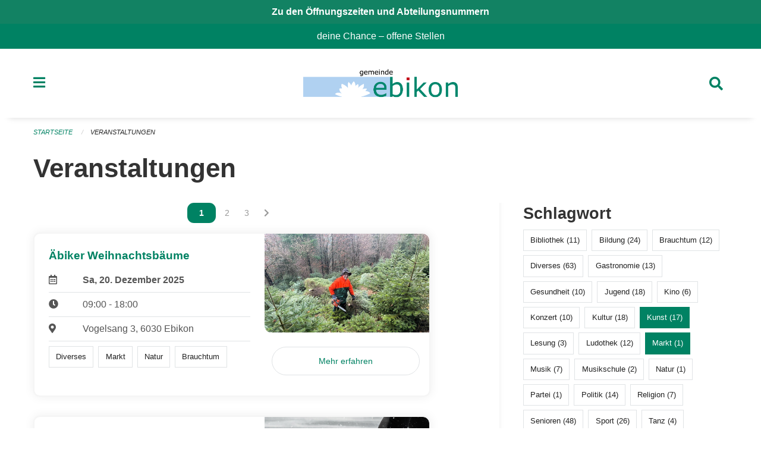

--- FILE ---
content_type: text/html; charset=UTF-8
request_url: https://www.ebikon.ch/events?page=0&tags=Market&tags=Talk&tags=Art
body_size: 26500
content:
<!DOCTYPE html>
<html
    class="no-js"
    lang="de-CH"
    xmlns="http://www.w3.org/1999/xhtml" data-version="2025.69">
<head>
    <meta charset="utf-8" />
    <meta name="viewport" content="width=device-width, initial-scale=1.0" />

    
    <meta name="intercoolerjs:use-actual-http-method" content="true" />

    <title id="page-title">
        Veranstaltungen
    </title>
    <!-- This site is running on the
          ___              ____               ____ _                 _
         / _ \ _ __   ___ / ___| _____   __  / ___| | ___  _   _  __| |
        | | | | '_ \ / _ \ |  _ / _ \ \ / / | |   | |/ _ \| | | |/ _` |
        | |_| | | | |  __/ |_| | (_) \ V /  | |___| | (_) | |_| | (_| |
         \___/|_| |_|\___|\____|\___/ \_/    \____|_|\___/ \__,_|\__,_|

         Have a look at the source code: https://onegov.readthedocs.org
     -->
    <link rel="stylesheet" type="text/css" href="https://www.ebikon.ch/theme/onegov.town6.foundation-2025.69-6bb90beed8cf67ad9c6e9899fa34e0faf54d5b88.css">
    <link rel="stylesheet" type="text/css" href="https://www.ebikon.ch/static/font-awesome5/css/all.min.css___2025.69">
    
    <style>p, h1, h2, h3, h4, h5, h6, .page-text, .page-lead, .news-lead {
    -webkit-hyphens: none;
    -moz-hyphens: none;
    -ms-hyphens: none;
    hyphens: none
}

.icon-link h5 {
    -webkit-hyphens: auto;
    -moz-hyphens: auto;
    -ms-hyphens: auto;
    hyphens: auto;
}

.page-text {font-size: 1.05rem;}

.homepage-layout .testimonial {
  margin-top: 2rem
}

/* Hides functions from pages in person listing */
.person-card-context-specific-functions {
    display: None;
}


/* Hides title in sidebar for directory entry */
.directory-entry-layout .side-panel.contact-panel h3 {display: none}

</style>
    
    <link rel="apple-touch-icon" sizes="57x57" href="https://www.ebikon.ch/storage/6e0e07ec1be85bd16f5e965ba048cacbdc378818deede73a4a12e68a11dbcba8">
    <link rel="icon" type="image/png" href="https://www.ebikon.ch/storage/6e0e07ec1be85bd16f5e965ba048cacbdc378818deede73a4a12e68a11dbcba8" sizes="16x16">
    <link rel="icon" type="image/png" href="https://www.ebikon.ch/storage/6e0e07ec1be85bd16f5e965ba048cacbdc378818deede73a4a12e68a11dbcba8" sizes="32x32">
    <link rel="mask-icon" href="https://www.ebikon.ch/storage/6e0e07ec1be85bd16f5e965ba048cacbdc378818deede73a4a12e68a11dbcba8" color="#008263">
    
    <meta name="theme-color" content="#008263">

    

<meta property="og:type" content="website" />
<meta property="og:url" content="https://www.ebikon.ch/events?page=0&amp;tags=Market&amp;tags=Talk&amp;tags=Art" />


<meta property="og:site_name" content="Gemeinde Ebikon">
<meta property="og:description" content="Veranstaltungen">
<meta property="og:locale" content="de_CH">
<meta property="og:locale:alternate" content="fr_CH">

    
    
    <script defer data-domain="ebikon.ch" src="https://analytics.seantis.ch/js/script.js"></script>
<link rel="stylesheet" type="text/css" href="https://www.ebikon.ch/7da9c72a3b5f9e060b898ef7cd714b8a/common.bundle.css?15c0e4cb">
<link rel="stylesheet" type="text/css" href="https://www.ebikon.ch/7da9c72a3b5f9e060b898ef7cd714b8a/chosen.bundle.css?df2ed9ff">
<link rel="stylesheet" type="text/css" href="https://www.ebikon.ch/7da9c72a3b5f9e060b898ef7cd714b8a/geo-admin.bundle.css?0deacf46"></head>

<body data-mapbox-token="pk.eyJ1Ijoic2VhbnRpcyIsImEiOiJjaW02ZW92OXEwMDRpeG1rbXZ5ZXJxdmtlIn0.cYzFzNi7AB4vYJgokrPVwQ" id="page-events" class="is-logged-out occurrences-layout town-6" data-default-marker-color="#008263" data-default-lat="47.08389" data-default-lon="8.34306" data-default-zoom="1">
    <div class="off-canvas position-left" data-transition="overlap" id="offCanvas" data-off-canvas data-auto-focus="false" >
        <!-- Close button -->
        <div class="button-area">
            <button class="off-canvas-close-button" aria-label="Close menu" type="button" data-close>
                <i class="fa fa-times"></i>
            </button>
        </div>

        <!-- Menu -->
        <div class="navigation-area">
            
    <ul class="vertical menu side-navigation drilldown" data-auto-height="true" data-responsive-menu="drilldown medium-accordion" data-back-button="&lt;li class=&quot;js-drilldown-back&quot;&gt;&lt;a tabindex=&quot;0&quot;&gt;zurück&lt;/a&gt;&lt;/li&gt;">
        <li data-sortable-id="1">
            
    <a>
        <div class="navlink ">
            <span data-click-target="https://www.ebikon.ch/topics/leben-wohnen">
                Leben, Wohnen &amp; Arbeiten
                
    
        
        
        
        
        
    

                
    

            </span>
        </div>
    </a>
    
    
        <ul class="vertical menu nested ">
            
                <li data-sortable-id="89">
                    
    <a>
        <div class="navlink ">
            <span data-click-target="https://www.ebikon.ch/topics/leben-wohnen/bevoelkerungsdienste">
                Abteilung Dienste
                
    
        
        
        
        
        
    

                
    

            </span>
        </div>
    </a>
    
    
        <ul class="vertical menu nested ">
            
                <li data-sortable-id="140">
                    
    <a>
        <div class="navlink ">
            <span data-click-target="https://www.ebikon.ch/topics/leben-wohnen/bevoelkerungsdienste/arbeitsamt">
                Arbeitsamt
                
    
        
        
        
        
        
    

                
    

            </span>
        </div>
    </a>
    
    
        <ul class="vertical menu nested ">
            
                <li data-sortable-id="141">
                    
    
    
        <a href="https://www.ebikon.ch/topics/leben-wohnen/bevoelkerungsdienste/arbeitsamt/zur-website-vom-rav-pilatus">
            <div class="navlink ">
                <span>
                    zur Website RAV Emmen
                    
    
        
        
        
        
        
    

                    
    

                </span>
            </div>
        </a>
    
    
        
    

                </li>
            
        </ul>
    

                </li>
            
                <li data-sortable-id="152">
                    
    
    
        <a href="https://www.ebikon.ch/topics/leben-wohnen/bevoelkerungsdienste/betreibungsamt-1">
            <div class="navlink ">
                <span>
                    Betreibungsamt
                    
    
        
        
        
        
        
    

                    
    

                </span>
            </div>
        </a>
    
    
        
    

                </li>
            
                <li data-sortable-id="127">
                    
    <a>
        <div class="navlink ">
            <span data-click-target="https://www.ebikon.ch/topics/leben-wohnen/bevoelkerungsdienste/einwohnerkontrolle">
                Einwohnerdienste
                
    
        
        
        
        
        
    

                
    

            </span>
        </div>
    </a>
    
    
        <ul class="vertical menu nested ">
            
                <li data-sortable-id="128">
                    
    
    
        <a href="https://www.ebikon.ch/topics/leben-wohnen/bevoelkerungsdienste/einwohnerkontrolle/adressauskuenfte">
            <div class="navlink ">
                <span>
                    Adressauskünfte
                    
    
        
        
        
        
        
    

                    
    

                </span>
            </div>
        </a>
    
    
        
    

                </li>
            
                <li data-sortable-id="129">
                    
    
    
        <a href="https://www.ebikon.ch/topics/leben-wohnen/bevoelkerungsdienste/einwohnerkontrolle/beglaubigung-der-identitaet-fuer-lernfahrausweise">
            <div class="navlink ">
                <span>
                    Bestätigung der Identität für Lernfahrausweise
                    
    
        
        
        
        
        
    

                    
    

                </span>
            </div>
        </a>
    
    
        
    

                </li>
            
                <li data-sortable-id="341">
                    
    
    
        <a href="https://www.ebikon.ch/topics/leben-wohnen/bevoelkerungsdienste/einwohnerkontrolle/buergerrecht-fuer-schweizer-staatsangehoerige">
            <div class="navlink ">
                <span>
                    Bürgerrecht für Schweizer Staatsangehörige
                    
    
        
        
        
        
        
    

                    
    

                </span>
            </div>
        </a>
    
    
        
    

                </li>
            
                <li data-sortable-id="342">
                    
    
    
        <a href="https://www.ebikon.ch/topics/leben-wohnen/bevoelkerungsdienste/einwohnerkontrolle/einbuergerung-fuer-auslaendische-staatsangehoerige">
            <div class="navlink ">
                <span>
                    Einbürgerung für ausländische Staatsangehörige
                    
    
        
        
        
        
        
    

                    
    

                </span>
            </div>
        </a>
    
    
        
    

                </li>
            
                <li data-sortable-id="134">
                    
    
    
        <a href="https://www.ebikon.ch/topics/leben-wohnen/bevoelkerungsdienste/einwohnerkontrolle/formular-abmeldung-bei-wegzug-in-andere-schweizer-gemeinde">
            <div class="navlink ">
                <span>
                    Formular Abmeldung bei Wegzug in andere Schweizer Gemeinde
                    
    
        
        
        
        
        
    

                    
    

                </span>
            </div>
        </a>
    
    
        
    

                </li>
            
                <li data-sortable-id="133">
                    
    
    
        <a href="https://www.ebikon.ch/topics/leben-wohnen/bevoelkerungsdienste/einwohnerkontrolle/formular-abmeldung-bei-wegzug-ins-ausland">
            <div class="navlink ">
                <span>
                    Formular Abmeldung bei Wegzug ins Ausland
                    
    
        
        
        
        
        
    

                    
    

                </span>
            </div>
        </a>
    
    
        
    

                </li>
            
                <li data-sortable-id="135">
                    
    
    
        <a href="https://www.ebikon.ch/topics/leben-wohnen/bevoelkerungsdienste/einwohnerkontrolle/formular-adressaenderung-innerhalb-von-ebikon">
            <div class="navlink ">
                <span>
                    Formular Adressänderung innerhalb von Ebikon
                    
    
        
        
        
        
        
    

                    
    

                </span>
            </div>
        </a>
    
    
        
    

                </li>
            
                <li data-sortable-id="136">
                    
    
    
        <a href="https://www.ebikon.ch/topics/leben-wohnen/bevoelkerungsdienste/einwohnerkontrolle/formular-anmeldung-in-ebikon-nach-zuzug">
            <div class="navlink ">
                <span>
                    Formular Anmeldung in Ebikon nach Zuzug
                    
    
        
        
        
        
        
    

                    
    

                </span>
            </div>
        </a>
    
    
        
    

                </li>
            
                <li data-sortable-id="137">
                    
    
    
        <a href="https://www.ebikon.ch/topics/leben-wohnen/bevoelkerungsdienste/einwohnerkontrolle/formular-anmeldung-wochenaufenthalt">
            <div class="navlink ">
                <span>
                    Formular Anmeldung Wochenaufenthalt
                    
    
        
        
        
        
        
    

                    
    

                </span>
            </div>
        </a>
    
    
        
    

                </li>
            
                <li data-sortable-id="138">
                    
    
    
        <a href="https://www.ebikon.ch/topics/leben-wohnen/bevoelkerungsdienste/einwohnerkontrolle/formular-heimat-interimsausweis">
            <div class="navlink ">
                <span>
                    Formular Heimat-/Interimsausweis
                    
    
        
        
        
        
        
    

                    
    

                </span>
            </div>
        </a>
    
    
        
    

                </li>
            
                <li data-sortable-id="139">
                    
    
    
        <a href="https://www.ebikon.ch/topics/leben-wohnen/bevoelkerungsdienste/einwohnerkontrolle/formular-wohnsitzbestaetigung">
            <div class="navlink ">
                <span>
                    Formular Wohnsitzbestätigung
                    
    
        
        
        
        
        
    

                    
    

                </span>
            </div>
        </a>
    
    
        
    

                </li>
            
                <li data-sortable-id="416">
                    
    
    
        <a href="https://www.ebikon.ch/topics/leben-wohnen/bevoelkerungsdienste/einwohnerkontrolle/geburtstagsgratulationen">
            <div class="navlink ">
                <span>
                    Geburtstagsgratulationen
                    
    
        
        
        
        
        
    

                    
    

                </span>
            </div>
        </a>
    
    
        
    

                </li>
            
                <li data-sortable-id="132">
                    
    
    
        <a href="https://www.ebikon.ch/topics/leben-wohnen/bevoelkerungsdienste/einwohnerkontrolle/migration">
            <div class="navlink ">
                <span>
                    Migration
                    
    
        
        
        
        
        
    

                    
    

                </span>
            </div>
        </a>
    
    
        
    

                </li>
            
                <li data-sortable-id="130">
                    
    
    
        <a href="https://www.ebikon.ch/topics/leben-wohnen/bevoelkerungsdienste/einwohnerkontrolle/pass-identitaetskarte">
            <div class="navlink ">
                <span>
                    Pass &amp; Identitätskarte
                    
    
        
        
        
        
        
    

                    
    

                </span>
            </div>
        </a>
    
    
        
    

                </li>
            
                <li data-sortable-id="131">
                    
    
    
        <a href="https://www.ebikon.ch/topics/leben-wohnen/bevoelkerungsdienste/einwohnerkontrolle/strafregisterauszug">
            <div class="navlink ">
                <span>
                    Strafregisterauszug
                    
    
        
        
        
        
        
    

                    
    

                </span>
            </div>
        </a>
    
    
        
    

                </li>
            
        </ul>
    

                </li>
            
                <li data-sortable-id="153">
                    
    <a>
        <div class="navlink ">
            <span data-click-target="https://www.ebikon.ch/topics/leben-wohnen/bevoelkerungsdienste/teilungsamt">
                Teilungsamt
                
    
        
        
        
        
        
    

                
    

            </span>
        </div>
    </a>
    
    
        <ul class="vertical menu nested ">
            
                <li data-sortable-id="155">
                    
    
    
        <a href="https://www.ebikon.ch/topics/leben-wohnen/bevoelkerungsdienste/teilungsamt/depotstelle-fuer-testamente-ehe-und-erbschaftsvertraege">
            <div class="navlink ">
                <span>
                    Depotstelle für Testamente, Ehe- und Erbverträgen
                    
    
        
        
        
        
        
    

                    
    

                </span>
            </div>
        </a>
    
    
        
    

                </li>
            
                <li data-sortable-id="154">
                    
    
    
        <a href="https://www.ebikon.ch/topics/leben-wohnen/bevoelkerungsdienste/teilungsamt/erbschaftssteuern">
            <div class="navlink ">
                <span>
                    Erbschaftssteuern
                    
    
        
        
        
        
        
    

                    
    

                </span>
            </div>
        </a>
    
    
        
    

                </li>
            
        </ul>
    

                </li>
            
                <li data-sortable-id="142">
                    
    <a>
        <div class="navlink ">
            <span data-click-target="https://www.ebikon.ch/topics/leben-wohnen/bevoelkerungsdienste/zivilstandsamt">
                Zivilstandsamt
                
    
        
        
        
        
        
    

                
    

            </span>
        </div>
    </a>
    
    
        <ul class="vertical menu nested ">
            
                <li data-sortable-id="143">
                    
    
    
        <a href="https://www.ebikon.ch/topics/leben-wohnen/bevoelkerungsdienste/zivilstandsamt/eheschliessung">
            <div class="navlink ">
                <span>
                    Eheschliessung
                    
    
        
        
        
        
        
    

                    
    

                </span>
            </div>
        </a>
    
    
        
    

                </li>
            
                <li data-sortable-id="144">
                    
    <a>
        <div class="navlink ">
            <span data-click-target="https://www.ebikon.ch/topics/leben-wohnen/bevoelkerungsdienste/zivilstandsamt/eingetragene-partnerschaft">
                Eingetragene Partnerschaft
                
    
        
        
        
        
        
    

                
    

            </span>
        </div>
    </a>
    
    
        <ul class="vertical menu nested ">
            
                <li data-sortable-id="145">
                    
    
    
        <a href="https://www.ebikon.ch/topics/leben-wohnen/bevoelkerungsdienste/zivilstandsamt/eingetragene-partnerschaft/bundesgesetz-ueber-die-eingetragene-partnerschaft-gleichgeschlechtlicher-paare-partnerschaftsgesetz">
            <div class="navlink ">
                <span>
                    Bundesgesetz über die eingetragene Partnerschaft gleichgeschlechtlicher Paare (Partnerschaftsgesetz)
                    
    
        
        
        
        
        
    

                    
    

                </span>
            </div>
        </a>
    
    
        
    

                </li>
            
        </ul>
    

                </li>
            
                <li data-sortable-id="146">
                    
    
    
        <a href="https://www.ebikon.ch/topics/leben-wohnen/bevoelkerungsdienste/zivilstandsamt/geburt">
            <div class="navlink ">
                <span>
                    Geburt
                    
    
        
        
        
        
        
    

                    
    

                </span>
            </div>
        </a>
    
    
        
    

                </li>
            
                <li data-sortable-id="148">
                    
    
    
        <a href="https://www.ebikon.ch/topics/leben-wohnen/bevoelkerungsdienste/zivilstandsamt/namensaenderung">
            <div class="navlink ">
                <span>
                    Namenserklärung
                    
    
        
        
        
        
        
    

                    
    

                </span>
            </div>
        </a>
    
    
        
    

                </li>
            
                <li data-sortable-id="149">
                    
    <a>
        <div class="navlink ">
            <span data-click-target="https://www.ebikon.ch/topics/leben-wohnen/bevoelkerungsdienste/zivilstandsamt/scheidung">
                Scheidung
                
    
        
        
        
        
        
    

                
    

            </span>
        </div>
    </a>
    
    
        <ul class="vertical menu nested ">
            
                <li data-sortable-id="150">
                    
    
    
        <a href="https://www.ebikon.ch/topics/leben-wohnen/bevoelkerungsdienste/zivilstandsamt/scheidung/bezirksgericht-hochdorf">
            <div class="navlink ">
                <span>
                    Bezirksgericht Hochdorf
                    
    
        
        
        
        
        
    

                    
    

                </span>
            </div>
        </a>
    
    
        
    

                </li>
            
        </ul>
    

                </li>
            
                <li data-sortable-id="151">
                    
    <a>
        <div class="navlink ">
            <span data-click-target="https://www.ebikon.ch/topics/leben-wohnen/bevoelkerungsdienste/zivilstandsamt/tod">
                Todesfall
                
    
        
        
        
        
        
    

                
    

            </span>
        </div>
    </a>
    
    
        <ul class="vertical menu nested ">
            
                <li data-sortable-id="378">
                    
    
    
        <a href="https://www.ebikon.ch/topics/leben-wohnen/bevoelkerungsdienste/zivilstandsamt/tod/publikation-todesfaelle">
            <div class="navlink ">
                <span>
                    Publikation Todesfälle
                    
    
        
        
        
        
        
    

                    
    

                </span>
            </div>
        </a>
    
    
        
    

                </li>
            
        </ul>
    

                </li>
            
                <li data-sortable-id="147">
                    
    
    
        <a href="https://www.ebikon.ch/topics/leben-wohnen/bevoelkerungsdienste/zivilstandsamt/vaterschaftsanerkennung">
            <div class="navlink ">
                <span>
                    Vaterschaftsanerkennung
                    
    
        
        
        
        
        
    

                    
    

                </span>
            </div>
        </a>
    
    
        
    

                </li>
            
                <li data-sortable-id="335">
                    
    
    
        <a href="https://www.ebikon.ch/topics/leben-wohnen/bevoelkerungsdienste/zivilstandsamt/vorsorgeauftrag">
            <div class="navlink ">
                <span>
                    Vorsorgeauftrag
                    
    
        
        
        
        
        
    

                    
    

                </span>
            </div>
        </a>
    
    
        
    

                </li>
            
        </ul>
    

                </li>
            
                <li data-sortable-id="156">
                    
    
    
        <a href="https://www.ebikon.ch/topics/leben-wohnen/bevoelkerungsdienste/friedensrichteramt">
            <div class="navlink ">
                <span>
                    Friedensrichteramt
                    
    
        
        
        
        
        
    

                    
    

                </span>
            </div>
        </a>
    
    
        
    

                </li>
            
                <li data-sortable-id="338">
                    
    <a>
        <div class="navlink ">
            <span data-click-target="https://www.ebikon.ch/topics/leben-wohnen/bevoelkerungsdienste/friedhof-friedhofverwaltung">
                Friedhof &amp; Friedhofverwaltung
                
    
        
        
        
        
        
    

                
    

            </span>
        </div>
    </a>
    
    
        <ul class="vertical menu nested ">
            
                <li data-sortable-id="339">
                    
    
    
        <a href="https://www.ebikon.ch/topics/leben-wohnen/bevoelkerungsdienste/friedhof-friedhofverwaltung/grabarten">
            <div class="navlink ">
                <span>
                    Grabarten
                    
    
        
        
        
        
        
    

                    
    

                </span>
            </div>
        </a>
    
    
        
    

                </li>
            
                <li data-sortable-id="340">
                    
    
    
        <a href="https://www.ebikon.ch/topics/leben-wohnen/bevoelkerungsdienste/friedhof-friedhofverwaltung/grabmalbewilligung">
            <div class="navlink ">
                <span>
                    Grabmalbewilligung
                    
    
        
        
        
        
        
    

                    
    

                </span>
            </div>
        </a>
    
    
        
    

                </li>
            
        </ul>
    

                </li>
            
                <li data-sortable-id="157">
                    
    
    
        <a href="https://www.ebikon.ch/topics/leben-wohnen/bevoelkerungsdienste/notariat-rechtsauskuenfte">
            <div class="navlink ">
                <span>
                    Notariat &amp; Rechtsauskünfte
                    
    
        
        
        
        
        
    

                    
    

                </span>
            </div>
        </a>
    
    
        
    

                </li>
            
                <li data-sortable-id="684">
                    
    
    
        <a href="https://www.ebikon.ch/topics/leben-wohnen/bevoelkerungsdienste/willkommensmappe">
            <div class="navlink ">
                <span>
                    Willkommensmappe
                    
    
        
        
        
        
        
    

                    
    

                </span>
            </div>
        </a>
    
    
        
    

                </li>
            
        </ul>
    

                </li>
            
                <li data-sortable-id="90">
                    
    <a>
        <div class="navlink ">
            <span data-click-target="https://www.ebikon.ch/topics/leben-wohnen/gesellschaft-und-soziales">
                Abteilung Gesellschaft &amp; Soziales
                
    
        
        
        
        
        
    

                
    

            </span>
        </div>
    </a>
    
    
        <ul class="vertical menu nested ">
            
                <li data-sortable-id="419">
                    
    <a>
        <div class="navlink ">
            <span data-click-target="https://www.ebikon.ch/topics/leben-wohnen/gesellschaft-und-soziales/team-gesellschaft-soziales">
                Team Gesellschaft &amp; Soziales
                
    
        
        
        
        
        
    

                
    

            </span>
        </div>
    </a>
    
    
        <ul class="vertical menu nested ">
            
                <li data-sortable-id="869">
                    
    <a>
        <div class="navlink ">
            <span data-click-target="https://www.ebikon.ch/topics/leben-wohnen/gesellschaft-und-soziales/team-gesellschaft-soziales/team-gesellschaftv">
                Team Gesellschaft
                
    
        
        
        
        
        
    

                
    

            </span>
        </div>
    </a>
    
    
        <ul class="vertical menu nested ">
            
                <li data-sortable-id="919">
                    
    
    
        <a href="https://www.ebikon.ch/topics/leben-wohnen/gesellschaft-und-soziales/team-gesellschaft-soziales/team-gesellschaftv/info-und-team-gesellschaft">
            <div class="navlink ">
                <span>
                    Info und Team Gesellschaft
                    
    
        
        
        
        
        
    

                    
    

                </span>
            </div>
        </a>
    
    
        
    

                </li>
            
        </ul>
    

                </li>
            
                <li data-sortable-id="870">
                    
    <a>
        <div class="navlink ">
            <span data-click-target="https://www.ebikon.ch/topics/leben-wohnen/gesellschaft-und-soziales/team-gesellschaft-soziales/team-jufa">
                Team Jufa - Fachstelle für Jugend und Familie
                
    
        
        
        
        
        
    

                
    

            </span>
        </div>
    </a>
    
    
        <ul class="vertical menu nested ">
            
                <li data-sortable-id="872">
                    
    
    
        <a href="https://www.ebikon.ch/topics/leben-wohnen/gesellschaft-und-soziales/team-gesellschaft-soziales/team-jufa/infos-und-team-jufa">
            <div class="navlink ">
                <span>
                    Infos und Team Jufa
                    
    
        
        
        
        
        
    

                    
    

                </span>
            </div>
        </a>
    
    
        
    

                </li>
            
        </ul>
    

                </li>
            
                <li data-sortable-id="867">
                    
    
    
        <a href="https://www.ebikon.ch/topics/leben-wohnen/gesellschaft-und-soziales/team-gesellschaft-soziales/team-leistungen-dienste">
            <div class="navlink ">
                <span>
                    Team Leistungen &amp; Dienste
                    
    
        
        
        
        
        
    

                    
    

                </span>
            </div>
        </a>
    
    
        
    

                </li>
            
                <li data-sortable-id="868">
                    
    
    
        <a href="https://www.ebikon.ch/topics/leben-wohnen/gesellschaft-und-soziales/team-gesellschaft-soziales/team-sozialdienst">
            <div class="navlink ">
                <span>
                    Team Sozialdienst
                    
    
        
        
        
        
        
    

                    
    

                </span>
            </div>
        </a>
    
    
        
    

                </li>
            
        </ul>
    

                </li>
            
                <li data-sortable-id="159">
                    
    <a>
        <div class="navlink ">
            <span data-click-target="https://www.ebikon.ch/topics/leben-wohnen/gesellschaft-und-soziales/sozialdienst">
                Sozialdienst
                
    
        
        
        
        
        
    

                
    

            </span>
        </div>
    </a>
    
    
        <ul class="vertical menu nested ">
            
                <li data-sortable-id="399">
                    
    
    
        <a href="https://www.ebikon.ch/topics/leben-wohnen/gesellschaft-und-soziales/sozialdienst/was-ist-sozialhilfe">
            <div class="navlink ">
                <span>
                    Was ist Sozialhilfe
                    
    
        
        
        
        
        
    

                    
    

                </span>
            </div>
        </a>
    
    
        
    

                </li>
            
                <li data-sortable-id="160">
                    
    <a>
        <div class="navlink ">
            <span data-click-target="https://www.ebikon.ch/topics/leben-wohnen/gesellschaft-und-soziales/sozialdienst/alimente">
                Alimente
                
    
        
        
        
        
        
    

                
    

            </span>
        </div>
    </a>
    
    
        <ul class="vertical menu nested ">
            
                <li data-sortable-id="161">
                    
    
    
        <a href="https://www.ebikon.ch/topics/leben-wohnen/gesellschaft-und-soziales/sozialdienst/alimente/alimentenbevorschussung">
            <div class="navlink ">
                <span>
                    Alimentenbevorschussung
                    
    
        
        
        
        
        
    

                    
    

                </span>
            </div>
        </a>
    
    
        
    

                </li>
            
                <li data-sortable-id="162">
                    
    
    
        <a href="https://www.ebikon.ch/topics/leben-wohnen/gesellschaft-und-soziales/sozialdienst/alimente/alimenteninkasso">
            <div class="navlink ">
                <span>
                    Alimenteninkasso
                    
    
        
        
        
        
        
    

                    
    

                </span>
            </div>
        </a>
    
    
        
    

                </li>
            
        </ul>
    

                </li>
            
                <li data-sortable-id="164">
                    
    <a>
        <div class="navlink ">
            <span data-click-target="https://www.ebikon.ch/topics/leben-wohnen/gesellschaft-und-soziales/sozialdienst/betreuungsgutscheine">
                Betreuungsgutscheine
                
    
        
        
        
        
        
    

                
    

            </span>
        </div>
    </a>
    
    
        <ul class="vertical menu nested ">
            
                <li data-sortable-id="165">
                    
    
    
        <a href="https://www.ebikon.ch/topics/leben-wohnen/gesellschaft-und-soziales/sozialdienst/betreuungsgutscheine/betreuungsgutscheine-kita">
            <div class="navlink ">
                <span>
                    Betreuungsgutscheine Kita
                    
    
        
        
        
        
        
    

                    
    

                </span>
            </div>
        </a>
    
    
        
    

                </li>
            
                <li data-sortable-id="166">
                    
    
    
        <a href="https://www.ebikon.ch/topics/leben-wohnen/gesellschaft-und-soziales/sozialdienst/betreuungsgutscheine/betreuungsgutscheine-tageselternvermittlung">
            <div class="navlink ">
                <span>
                    Betreuungsgutscheine Tageselternvermittlung
                    
    
        
        
        
        
        
    

                    
    

                </span>
            </div>
        </a>
    
    
        
    

                </li>
            
        </ul>
    

                </li>
            
        </ul>
    

                </li>
            
                <li data-sortable-id="252">
                    
    <a>
        <div class="navlink ">
            <span data-click-target="https://www.ebikon.ch/topics/leben-wohnen/gesellschaft-und-soziales/freizeit">
                Freizeit
                
    
        
        
        
        
        
    

                
    

            </span>
        </div>
    </a>
    
    
        <ul class="vertical menu nested ">
            
                <li data-sortable-id="253">
                    
    
    
        <a href="https://www.ebikon.ch/topics/leben-wohnen/gesellschaft-und-soziales/freizeit/bibliothek-ebikon">
            <div class="navlink ">
                <span>
                    Bibliothek Ebikon
                    
    
        
        
        
        
        
    

                    
    

                </span>
            </div>
        </a>
    
    
        
    

                </li>
            
                <li data-sortable-id="262">
                    
    
    
        <a href="https://www.ebikon.ch/topics/leben-wohnen/gesellschaft-und-soziales/freizeit/hallenbad-schmiedhof">
            <div class="navlink ">
                <span>
                    Hallenbad Schmiedhof
                    
    
        
        
        
        
        
    

                    
    

                </span>
            </div>
        </a>
    
    
        
    

                </li>
            
                <li data-sortable-id="256">
                    
    
    
        <a href="https://www.ebikon.ch/topics/leben-wohnen/gesellschaft-und-soziales/freizeit/jugendhaus-phoenix">
            <div class="navlink ">
                <span>
                    Jugendhaus Phönix
                    
    
        
        
        
        
        
    

                    
    

                </span>
            </div>
        </a>
    
    
        
    

                </li>
            
                <li data-sortable-id="254">
                    
    
    
        <a href="https://www.ebikon.ch/topics/leben-wohnen/gesellschaft-und-soziales/freizeit/ludothek-ebikon">
            <div class="navlink ">
                <span>
                    Ludothek Ebikon
                    
    
        
        
        
        
        
    

                    
    

                </span>
            </div>
        </a>
    
    
        
    

                </li>
            
                <li data-sortable-id="258">
                    
    
    
        <a href="https://www.ebikon.ch/topics/leben-wohnen/gesellschaft-und-soziales/freizeit/rontaler-hoehenweg">
            <div class="navlink ">
                <span>
                    Rontaler Höhenweg
                    
    
        
        
        
        
        
    

                    
    

                </span>
            </div>
        </a>
    
    
        
    

                </li>
            
                <li data-sortable-id="257">
                    
    
    
        <a href="https://www.ebikon.ch/topics/leben-wohnen/gesellschaft-und-soziales/freizeit/rotsee-badi">
            <div class="navlink ">
                <span>
                    Rotsee-Badi
                    
    
        
        
        
        
        
    

                    
    

                </span>
            </div>
        </a>
    
    
        
    

                </li>
            
                <li data-sortable-id="263">
                    
    
    
        <a href="https://www.ebikon.ch/topics/leben-wohnen/gesellschaft-und-soziales/freizeit/sbb-tageskarte-gemeinde">
            <div class="navlink ">
                <span>
                    Spartageskarte nur am Schalter erhältlich
                    
    
        
        
        
        
        
    

                    
    

                </span>
            </div>
        </a>
    
    
        
    

                </li>
            
                <li data-sortable-id="420">
                    
    
    
        <a href="https://www.ebikon.ch/topics/leben-wohnen/gesellschaft-und-soziales/freizeit/vereine">
            <div class="navlink ">
                <span>
                    Vereine
                    
    
        
        
        
        
        
    

                    
    

                </span>
            </div>
        </a>
    
    
        
    

                </li>
            
                <li data-sortable-id="704">
                    
    
    
        <a href="https://www.ebikon.ch/topics/leben-wohnen/gesellschaft-und-soziales/freizeit/nextbike">
            <div class="navlink ">
                <span>
                    Nextbike
                    
    
        
        
        
        
        
    

                    
    

                </span>
            </div>
        </a>
    
    
        
    

                </li>
            
                <li data-sortable-id="1119">
                    
    
    
        <a href="https://www.ebikon.ch/topics/leben-wohnen/gesellschaft-und-soziales/freizeit/ferienpass-luzern">
            <div class="navlink ">
                <span>
                    Ferienpass Luzern
                    
    
        
        
        
        
        
    

                    
    

                </span>
            </div>
        </a>
    
    
        
    

                </li>
            
        </ul>
    

                </li>
            
                <li data-sortable-id="167">
                    
    <a>
        <div class="navlink ">
            <span data-click-target="https://www.ebikon.ch/topics/leben-wohnen/gesellschaft-und-soziales/kinder-jugendliche-familie">
                Kinder, Jugendliche, Erwachsene &amp; Familie
                
    
        
        
        
        
        
    

                
    

            </span>
        </div>
    </a>
    
    
        <ul class="vertical menu nested ">
            
                <li data-sortable-id="171">
                    
    <a>
        <div class="navlink ">
            <span data-click-target="https://www.ebikon.ch/topics/leben-wohnen/gesellschaft-und-soziales/kinder-jugendliche-familie/erwachsene">
                Erwachsene
                
    
        
        
        
        
        
    

                
    

            </span>
        </div>
    </a>
    
    
        <ul class="vertical menu nested ">
            
                <li data-sortable-id="172">
                    
    <a>
        <div class="navlink ">
            <span data-click-target="https://www.ebikon.ch/topics/leben-wohnen/gesellschaft-und-soziales/kinder-jugendliche-familie/erwachsene/arbeit">
                Arbeit
                
    
        
        
        
        
        
    

                
    

            </span>
        </div>
    </a>
    
    
        <ul class="vertical menu nested ">
            
                <li data-sortable-id="175">
                    
    
    
        <a href="https://www.ebikon.ch/topics/leben-wohnen/gesellschaft-und-soziales/kinder-jugendliche-familie/erwachsene/arbeit/berufsinformationszentrum-biz">
            <div class="navlink ">
                <span>
                    Berufsinformationszentrum BIZ
                    
    
        
        
        
        
        
    

                    
    

                </span>
            </div>
        </a>
    
    
        
    

                </li>
            
                <li data-sortable-id="525">
                    
    
    
        <a href="https://www.ebikon.ch/topics/leben-wohnen/gesellschaft-und-soziales/kinder-jugendliche-familie/erwachsene/arbeit/biz-kurzberatung-ohne-voranmeldung-stipendien-bewerbung-iv-rav-grundkompetenzen-etc">
            <div class="navlink ">
                <span>
                    BIZ Kurzberatung ohne Voranmeldung (Stipendien, Bewerbung, IV, RAV, Grundkompetenzen etc.)
                    
    
        
        
        
        
        
    

                    
    

                </span>
            </div>
        </a>
    
    
        
    

                </li>
            
                <li data-sortable-id="174">
                    
    
    
        <a href="https://www.ebikon.ch/topics/leben-wohnen/gesellschaft-und-soziales/kinder-jugendliche-familie/erwachsene/arbeit/online-lehrstellenmarkt">
            <div class="navlink ">
                <span>
                    Online-Lehrstellenmarkt
                    
    
        
        
        
        
        
    

                    
    

                </span>
            </div>
        </a>
    
    
        
    

                </li>
            
                <li data-sortable-id="173">
                    
    
    
        <a href="https://www.ebikon.ch/topics/leben-wohnen/gesellschaft-und-soziales/kinder-jugendliche-familie/erwachsene/arbeit/online-stellenmarkt">
            <div class="navlink ">
                <span>
                    Online-Stellenmarkt
                    
    
        
        
        
        
        
    

                    
    

                </span>
            </div>
        </a>
    
    
        
    

                </li>
            
                <li data-sortable-id="178">
                    
    
    
        <a href="https://www.ebikon.ch/topics/leben-wohnen/gesellschaft-und-soziales/kinder-jugendliche-familie/erwachsene/arbeit/rechtsauskunft-arbeit">
            <div class="navlink ">
                <span>
                    Rechtsauskunft Arbeit
                    
    
        
        
        
        
        
    

                    
    

                </span>
            </div>
        </a>
    
    
        
    

                </li>
            
                <li data-sortable-id="177">
                    
    
    
        <a href="https://www.ebikon.ch/topics/leben-wohnen/gesellschaft-und-soziales/kinder-jugendliche-familie/erwachsene/arbeit/schlichtungsbehoerde">
            <div class="navlink ">
                <span>
                    Schlichtungsbehörde
                    
    
        
        
        
        
        
    

                    
    

                </span>
            </div>
        </a>
    
    
        
    

                </li>
            
                <li data-sortable-id="176">
                    
    
    
        <a href="https://www.ebikon.ch/topics/leben-wohnen/gesellschaft-und-soziales/kinder-jugendliche-familie/erwachsene/arbeit/stipendien">
            <div class="navlink ">
                <span>
                    Stipendien
                    
    
        
        
        
        
        
    

                    
    

                </span>
            </div>
        </a>
    
    
        
    

                </li>
            
        </ul>
    

                </li>
            
                <li data-sortable-id="519">
                    
    
    
        <a href="https://www.ebikon.ch/topics/leben-wohnen/gesellschaft-und-soziales/kinder-jugendliche-familie/erwachsene/bildungsgutscheine-basiskurs-grundkompetenzen-fuer-erwachsene">
            <div class="navlink ">
                <span>
                    Bildungsgutscheine: Basiskurs Grundkompetenzen für Erwachsene
                    
    
        
        
        
        
        
    

                    
    

                </span>
            </div>
        </a>
    
    
        
    

                </li>
            
                <li data-sortable-id="203">
                    
    <a>
        <div class="navlink ">
            <span data-click-target="https://www.ebikon.ch/topics/leben-wohnen/gesellschaft-und-soziales/kinder-jugendliche-familie/erwachsene/finanzen">
                Finanzen
                
    
        
        
        
        
        
    

                
    

            </span>
        </div>
    </a>
    
    
        <ul class="vertical menu nested ">
            
                <li data-sortable-id="205">
                    
    
    
        <a href="https://www.ebikon.ch/topics/leben-wohnen/gesellschaft-und-soziales/kinder-jugendliche-familie/erwachsene/finanzen/ahv-zweigstelle">
            <div class="navlink ">
                <span>
                    AHV-Zweigstelle
                    
    
        
        
        
        
        
    

                    
    

                </span>
            </div>
        </a>
    
    
        
    

                </li>
            
                <li data-sortable-id="206">
                    
    
    
        <a href="https://www.ebikon.ch/topics/leben-wohnen/gesellschaft-und-soziales/kinder-jugendliche-familie/erwachsene/finanzen/alimente">
            <div class="navlink ">
                <span>
                    Alimente
                    
    
        
        
        
        
        
    

                    
    

                </span>
            </div>
        </a>
    
    
        
    

                </li>
            
                <li data-sortable-id="208">
                    
    
    
        <a href="https://www.ebikon.ch/topics/leben-wohnen/gesellschaft-und-soziales/kinder-jugendliche-familie/erwachsene/finanzen/betreuungsgutscheine">
            <div class="navlink ">
                <span>
                    Betreuungsgutscheine
                    
    
        
        
        
        
        
    

                    
    

                </span>
            </div>
        </a>
    
    
        
    

                </li>
            
                <li data-sortable-id="204">
                    
    
    
        <a href="https://www.ebikon.ch/topics/leben-wohnen/gesellschaft-und-soziales/kinder-jugendliche-familie/erwachsene/finanzen/steuern-inkasso">
            <div class="navlink ">
                <span>
                    Steuern &amp; Inkasso
                    
    
        
        
        
        
        
    

                    
    

                </span>
            </div>
        </a>
    
    
        
    

                </li>
            
                <li data-sortable-id="215">
                    
    
    
        <a href="https://www.ebikon.ch/topics/leben-wohnen/gesellschaft-und-soziales/kinder-jugendliche-familie/erwachsene/finanzen/ausgleichskasse-luzern">
            <div class="navlink ">
                <span>
                    Ausgleichskasse Luzern
                    
    
        
        
        
        
        
    

                    
    

                </span>
            </div>
        </a>
    
    
        
    

                </li>
            
                <li data-sortable-id="209">
                    
    
    
        <a href="https://www.ebikon.ch/topics/leben-wohnen/gesellschaft-und-soziales/kinder-jugendliche-familie/erwachsene/finanzen/berufliche-vorsorge">
            <div class="navlink ">
                <span>
                    Berufliche Vorsorge
                    
    
        
        
        
        
        
    

                    
    

                </span>
            </div>
        </a>
    
    
        
    

                </li>
            
                <li data-sortable-id="210">
                    
    
    
        <a href="https://www.ebikon.ch/topics/leben-wohnen/gesellschaft-und-soziales/kinder-jugendliche-familie/erwachsene/finanzen/budgetberatung">
            <div class="navlink ">
                <span>
                    Budgetberatung
                    
    
        
        
        
        
        
    

                    
    

                </span>
            </div>
        </a>
    
    
        
    

                </li>
            
                <li data-sortable-id="212">
                    
    
    
        <a href="https://www.ebikon.ch/topics/leben-wohnen/gesellschaft-und-soziales/kinder-jugendliche-familie/erwachsene/finanzen/kirchliche-gassenarbeit">
            <div class="navlink ">
                <span>
                    Kirchliche Gassenarbeit
                    
    
        
        
        
        
        
    

                    
    

                </span>
            </div>
        </a>
    
    
        
    

                </li>
            
                <li data-sortable-id="214">
                    
    
    
        <a href="https://www.ebikon.ch/topics/leben-wohnen/gesellschaft-und-soziales/kinder-jugendliche-familie/erwachsene/finanzen/ombudsstelle-krankenversicherung">
            <div class="navlink ">
                <span>
                    Ombudsstelle Krankenversicherung
                    
    
        
        
        
        
        
    

                    
    

                </span>
            </div>
        </a>
    
    
        
    

                </li>
            
                <li data-sortable-id="211">
                    
    
    
        <a href="https://www.ebikon.ch/topics/leben-wohnen/gesellschaft-und-soziales/kinder-jugendliche-familie/erwachsene/finanzen/schuldenberatung">
            <div class="navlink ">
                <span>
                    Schuldenberatung
                    
    
        
        
        
        
        
    

                    
    

                </span>
            </div>
        </a>
    
    
        
    

                </li>
            
                <li data-sortable-id="213">
                    
    
    
        <a href="https://www.ebikon.ch/topics/leben-wohnen/gesellschaft-und-soziales/kinder-jugendliche-familie/erwachsene/finanzen/verein-jobdach">
            <div class="navlink ">
                <span>
                    Verein Jobdach
                    
    
        
        
        
        
        
    

                    
    

                </span>
            </div>
        </a>
    
    
        
    

                </li>
            
        </ul>
    

                </li>
            
                <li data-sortable-id="457">
                    
    <a>
        <div class="navlink ">
            <span data-click-target="https://www.ebikon.ch/topics/leben-wohnen/gesellschaft-und-soziales/kinder-jugendliche-familie/erwachsene/fuer-fremdsprachige">
                Für Fremdsprachige
                
    
        
        
        
        
        
    

                
    

            </span>
        </div>
    </a>
    
    
        <ul class="vertical menu nested ">
            
                <li data-sortable-id="465">
                    
    
    
        <a href="https://www.ebikon.ch/topics/leben-wohnen/gesellschaft-und-soziales/kinder-jugendliche-familie/erwachsene/fuer-fremdsprachige/cafe-mix">
            <div class="navlink ">
                <span>
                    Integrationsstelle Café Mix
                    
    
        
        
        
        
        
    

                    
    

                </span>
            </div>
        </a>
    
    
        
    

                </li>
            
                <li data-sortable-id="616">
                    
    
    
        <a href="https://www.ebikon.ch/topics/leben-wohnen/gesellschaft-und-soziales/kinder-jugendliche-familie/erwachsene/fuer-fremdsprachige/caritas-integrationsangebote">
            <div class="navlink ">
                <span>
                    Caritas - Integrationsangebote
                    
    
        
        
        
        
        
    

                    
    

                </span>
            </div>
        </a>
    
    
        
    

                </li>
            
                <li data-sortable-id="461">
                    
    
    
        <a href="https://www.ebikon.ch/topics/leben-wohnen/gesellschaft-und-soziales/kinder-jugendliche-familie/erwachsene/fuer-fremdsprachige/caritas-luzern">
            <div class="navlink ">
                <span>
                    Caritas Luzern
                    
    
        
        
        
        
        
    

                    
    

                </span>
            </div>
        </a>
    
    
        
    

                </li>
            
                <li data-sortable-id="462">
                    
    
    
        <a href="https://www.ebikon.ch/topics/leben-wohnen/gesellschaft-und-soziales/kinder-jugendliche-familie/erwachsene/fuer-fremdsprachige/dolmetschdienst">
            <div class="navlink ">
                <span>
                    Dolmetschdienst
                    
    
        
        
        
        
        
    

                    
    

                </span>
            </div>
        </a>
    
    
        
    

                </li>
            
                <li data-sortable-id="460">
                    
    
    
        <a href="https://www.ebikon.ch/topics/leben-wohnen/gesellschaft-und-soziales/kinder-jugendliche-familie/erwachsene/fuer-fremdsprachige/enaip">
            <div class="navlink ">
                <span>
                    ENAIP
                    
    
        
        
        
        
        
    

                    
    

                </span>
            </div>
        </a>
    
    
        
    

                </li>
            
                <li data-sortable-id="458">
                    
    
    
        <a href="https://www.ebikon.ch/topics/leben-wohnen/gesellschaft-und-soziales/kinder-jugendliche-familie/erwachsene/fuer-fremdsprachige/fabia-fachstelle-fuer-beratung-und-integration">
            <div class="navlink ">
                <span>
                    FABIA, Fachstelle für Beratung und Integration
                    
    
        
        
        
        
        
    

                    
    

                </span>
            </div>
        </a>
    
    
        
    

                </li>
            
                <li data-sortable-id="459">
                    
    
    
        <a href="https://www.ebikon.ch/topics/leben-wohnen/gesellschaft-und-soziales/kinder-jugendliche-familie/erwachsene/fuer-fremdsprachige/schweizerisches-arbeiterhilfswerk-sah-zentralschweiz">
            <div class="navlink ">
                <span>
                    Schweizerisches Arbeiterhilfswerk SAH Zentralschweiz
                    
    
        
        
        
        
        
    

                    
    

                </span>
            </div>
        </a>
    
    
        
    

                </li>
            
                <li data-sortable-id="464">
                    
    
    
        <a href="https://www.ebikon.ch/topics/leben-wohnen/gesellschaft-und-soziales/kinder-jugendliche-familie/erwachsene/fuer-fremdsprachige/schweizerisches-rotes-kreuz-migesplus">
            <div class="navlink ">
                <span>
                    Schweizerisches Rotes Kreuz, migesplus
                    
    
        
        
        
        
        
    

                    
    

                </span>
            </div>
        </a>
    
    
        
    

                </li>
            
                <li data-sortable-id="463">
                    
    
    
        <a href="https://www.ebikon.ch/topics/leben-wohnen/gesellschaft-und-soziales/kinder-jugendliche-familie/erwachsene/fuer-fremdsprachige/wegweiser-kanton-luzern-soziales-und-gesellschaft">
            <div class="navlink ">
                <span>
                    Wegweiser Kanton Luzern; Soziales und Gesellschaft
                    
    
        
        
        
        
        
    

                    
    

                </span>
            </div>
        </a>
    
    
        
    

                </li>
            
        </ul>
    

                </li>
            
                <li data-sortable-id="217">
                    
    <a>
        <div class="navlink ">
            <span data-click-target="https://www.ebikon.ch/topics/leben-wohnen/gesellschaft-und-soziales/kinder-jugendliche-familie/erwachsene/gesundheit">
                Gesundheit
                
    
        
        
        
        
        
    

                
    

            </span>
        </div>
    </a>
    
    
        <ul class="vertical menu nested ">
            
                <li data-sortable-id="219">
                    
    
    
        <a href="https://www.ebikon.ch/topics/leben-wohnen/gesellschaft-und-soziales/kinder-jugendliche-familie/erwachsene/gesundheit/spitex-rontal-plus">
            <div class="navlink ">
                <span>
                    Spitex Rontal Plus
                    
    
        
        
        
        
        
    

                    
    

                </span>
            </div>
        </a>
    
    
        
    

                </li>
            
                <li data-sortable-id="226">
                    
    
    
        <a href="https://www.ebikon.ch/topics/leben-wohnen/gesellschaft-und-soziales/kinder-jugendliche-familie/erwachsene/gesundheit/first-responder-zentralschweiz">
            <div class="navlink ">
                <span>
                    First Responder Zentralschweiz
                    
    
        
        
        
        
        
    

                    
    

                </span>
            </div>
        </a>
    
    
        
    

                </li>
            
                <li data-sortable-id="220">
                    
    
    
        <a href="https://www.ebikon.ch/topics/leben-wohnen/gesellschaft-und-soziales/kinder-jugendliche-familie/erwachsene/gesundheit/gesundheit-und-sport-kanton-luzern">
            <div class="navlink ">
                <span>
                    Gesundheit und Sport Kanton Luzern
                    
    
        
        
        
        
        
    

                    
    

                </span>
            </div>
        </a>
    
    
        
    

                </li>
            
                <li data-sortable-id="518">
                    
    
    
        <a href="https://www.ebikon.ch/topics/leben-wohnen/gesellschaft-und-soziales/kinder-jugendliche-familie/erwachsene/gesundheit/inklusion-im-sport">
            <div class="navlink ">
                <span>
                    Inklusion im Sport
                    
    
        
        
        
        
        
    

                    
    

                </span>
            </div>
        </a>
    
    
        
    

                </li>
            
                <li data-sortable-id="218">
                    
    
    
        <a href="https://www.ebikon.ch/topics/leben-wohnen/gesellschaft-und-soziales/kinder-jugendliche-familie/erwachsene/gesundheit/kinderspitex">
            <div class="navlink ">
                <span>
                    Kinderspitex
                    
    
        
        
        
        
        
    

                    
    

                </span>
            </div>
        </a>
    
    
        
    

                </li>
            
                <li data-sortable-id="221">
                    
    
    
        <a href="https://www.ebikon.ch/topics/leben-wohnen/gesellschaft-und-soziales/kinder-jugendliche-familie/erwachsene/gesundheit/luzerner-psychiatrie">
            <div class="navlink ">
                <span>
                    Luzerner Psychiatrie
                    
    
        
        
        
        
        
    

                    
    

                </span>
            </div>
        </a>
    
    
        
    

                </li>
            
                <li data-sortable-id="225">
                    
    
    
        <a href="https://www.ebikon.ch/topics/leben-wohnen/gesellschaft-und-soziales/kinder-jugendliche-familie/erwachsene/gesundheit/pro-infirmis">
            <div class="navlink ">
                <span>
                    Pro Infirmis
                    
    
        
        
        
        
        
    

                    
    

                </span>
            </div>
        </a>
    
    
        
    

                </li>
            
                <li data-sortable-id="222">
                    
    
    
        <a href="https://www.ebikon.ch/topics/leben-wohnen/gesellschaft-und-soziales/kinder-jugendliche-familie/erwachsene/gesundheit/psychiatrische-gesundheit-krankheiten">
            <div class="navlink ">
                <span>
                    Psychiatrische Gesundheit &amp; Krankheiten
                    
    
        
        
        
        
        
    

                    
    

                </span>
            </div>
        </a>
    
    
        
    

                </li>
            
                <li data-sortable-id="224">
                    
    
    
        <a href="https://www.ebikon.ch/topics/leben-wohnen/gesellschaft-und-soziales/kinder-jugendliche-familie/erwachsene/gesundheit/selbsthilfe-luzern">
            <div class="navlink ">
                <span>
                    Selbsthilfe Luzern
                    
    
        
        
        
        
        
    

                    
    

                </span>
            </div>
        </a>
    
    
        
    

                </li>
            
                <li data-sortable-id="223">
                    
    
    
        <a href="https://www.ebikon.ch/topics/leben-wohnen/gesellschaft-und-soziales/kinder-jugendliche-familie/erwachsene/gesundheit/traversa-netzwerk-fuer-menschen-mit-einer-psychischen-erkrankung">
            <div class="navlink ">
                <span>
                    traversa Netzwerk für Menschen mit einer psychischen Erkrankung
                    
    
        
        
        
        
        
    

                    
    

                </span>
            </div>
        </a>
    
    
        
    

                </li>
            
        </ul>
    

                </li>
            
                <li data-sortable-id="179">
                    
    <a>
        <div class="navlink ">
            <span data-click-target="https://www.ebikon.ch/topics/leben-wohnen/gesellschaft-und-soziales/kinder-jugendliche-familie/erwachsene/lebensberatung">
                Lebensberatung
                
    
        
        
        
        
        
    

                
    

            </span>
        </div>
    </a>
    
    
        <ul class="vertical menu nested ">
            
                <li data-sortable-id="180">
                    
    
    
        <a href="https://www.ebikon.ch/topics/leben-wohnen/gesellschaft-und-soziales/kinder-jugendliche-familie/erwachsene/lebensberatung/die-dargebotene-hand-143">
            <div class="navlink ">
                <span>
                    Die dargebotene Hand 143
                    
    
        
        
        
        
        
    

                    
    

                </span>
            </div>
        </a>
    
    
        
    

                </li>
            
                <li data-sortable-id="181">
                    
    
    
        <a href="https://www.ebikon.ch/topics/leben-wohnen/gesellschaft-und-soziales/kinder-jugendliche-familie/erwachsene/lebensberatung/einzel-und-paarberatung-elbe">
            <div class="navlink ">
                <span>
                    Einzel- und Paarberatung elbe
                    
    
        
        
        
        
        
    

                    
    

                </span>
            </div>
        </a>
    
    
        
    

                </li>
            
                <li data-sortable-id="197">
                    
    
    
        <a href="https://www.ebikon.ch/topics/leben-wohnen/gesellschaft-und-soziales/kinder-jugendliche-familie/erwachsene/lebensberatung/frauenhaus-luzern">
            <div class="navlink ">
                <span>
                    Frauenhaus Luzern
                    
    
        
        
        
        
        
    

                    
    

                </span>
            </div>
        </a>
    
    
        
    

                </li>
            
                <li data-sortable-id="198">
                    
    
    
        <a href="https://www.ebikon.ch/topics/leben-wohnen/gesellschaft-und-soziales/kinder-jugendliche-familie/erwachsene/lebensberatung/frauenzentrale-luzern-auch-fuer-maenner">
            <div class="navlink ">
                <span>
                    Frauenzentrale Luzern (auch für Männer)
                    
    
        
        
        
        
        
    

                    
    

                </span>
            </div>
        </a>
    
    
        
    

                </li>
            
                <li data-sortable-id="202">
                    
    
    
        <a href="https://www.ebikon.ch/topics/leben-wohnen/gesellschaft-und-soziales/kinder-jugendliche-familie/erwachsene/lebensberatung/gewaltberatung-fuer-maenner">
            <div class="navlink ">
                <span>
                    Gewaltberatung für Männer
                    
    
        
        
        
        
        
    

                    
    

                </span>
            </div>
        </a>
    
    
        
    

                </li>
            
                <li data-sortable-id="200">
                    
    
    
        <a href="https://www.ebikon.ch/topics/leben-wohnen/gesellschaft-und-soziales/kinder-jugendliche-familie/erwachsene/lebensberatung/gewaltpraevention">
            <div class="navlink ">
                <span>
                    Gewaltprävention
                    
    
        
        
        
        
        
    

                    
    

                </span>
            </div>
        </a>
    
    
        
    

                </li>
            
                <li data-sortable-id="194">
                    
    
    
        <a href="https://www.ebikon.ch/topics/leben-wohnen/gesellschaft-und-soziales/kinder-jugendliche-familie/erwachsene/lebensberatung/kebs-luzern-land-mandatszentrum">
            <div class="navlink ">
                <span>
                    KEBS Luzern-Land Mandatszentrum
                    
    
        
        
        
        
        
    

                    
    

                </span>
            </div>
        </a>
    
    
        
    

                </li>
            
                <li data-sortable-id="193">
                    
    
    
        <a href="https://www.ebikon.ch/topics/leben-wohnen/gesellschaft-und-soziales/kinder-jugendliche-familie/erwachsene/lebensberatung/kesb-luzern-land">
            <div class="navlink ">
                <span>
                    KESB Luzern-Land
                    
    
        
        
        
        
        
    

                    
    

                </span>
            </div>
        </a>
    
    
        
    

                </li>
            
                <li data-sortable-id="199">
                    
    
    
        <a href="https://www.ebikon.ch/topics/leben-wohnen/gesellschaft-und-soziales/kinder-jugendliche-familie/erwachsene/lebensberatung/manne-ch">
            <div class="navlink ">
                <span>
                    manne.ch
                    
    
        
        
        
        
        
    

                    
    

                </span>
            </div>
        </a>
    
    
        
    

                </li>
            
                <li data-sortable-id="580">
                    
    
    
        <a href="https://www.ebikon.ch/topics/leben-wohnen/gesellschaft-und-soziales/kinder-jugendliche-familie/erwachsene/lebensberatung/mein-ohr-fuer-dich-alltagsgespraeche-fuer-jung-und-alt">
            <div class="navlink ">
                <span>
                    Mein Ohr für dich - Alltagsgespräche für Jung und Alt
                    
    
        
        
        
        
        
    

                    
    

                </span>
            </div>
        </a>
    
    
        
    

                </li>
            
                <li data-sortable-id="610">
                    
    
    
        <a href="https://www.ebikon.ch/topics/leben-wohnen/gesellschaft-und-soziales/kinder-jugendliche-familie/erwachsene/lebensberatung/meinplatz-ch-wohn-oder-arbeitsplatzangebote-fuer-menschen-mit-behinderungen">
            <div class="navlink ">
                <span>
                    meinPlatz.ch - Wohn- oder Arbeitsplatzangebote für Menschen mit Behinderungen
                    
    
        
        
        
        
        
    

                    
    

                </span>
            </div>
        </a>
    
    
        
    

                </li>
            
                <li data-sortable-id="201">
                    
    
    
        <a href="https://www.ebikon.ch/topics/leben-wohnen/gesellschaft-und-soziales/kinder-jugendliche-familie/erwachsene/lebensberatung/mutterschaftsurlaub">
            <div class="navlink ">
                <span>
                    Mutterschaftsurlaub
                    
    
        
        
        
        
        
    

                    
    

                </span>
            </div>
        </a>
    
    
        
    

                </li>
            
                <li data-sortable-id="196">
                    
    
    
        <a href="https://www.ebikon.ch/topics/leben-wohnen/gesellschaft-und-soziales/kinder-jugendliche-familie/erwachsene/lebensberatung/opferberatung">
            <div class="navlink ">
                <span>
                    Opferberatung
                    
    
        
        
        
        
        
    

                    
    

                </span>
            </div>
        </a>
    
    
        
    

                </li>
            
                <li data-sortable-id="466">
                    
    
    
        <a href="https://www.ebikon.ch/topics/leben-wohnen/gesellschaft-und-soziales/kinder-jugendliche-familie/erwachsene/lebensberatung/pastoralraum-rontal">
            <div class="navlink ">
                <span>
                    Pastoralraum Rontal - kath. Kirche
                    
    
        
        
        
        
        
    

                    
    

                </span>
            </div>
        </a>
    
    
        
    

                </li>
            
                <li data-sortable-id="467">
                    
    
    
        <a href="https://www.ebikon.ch/topics/leben-wohnen/gesellschaft-und-soziales/kinder-jugendliche-familie/erwachsene/lebensberatung/reformierte-kirche">
            <div class="navlink ">
                <span>
                    Reformierte Kirche
                    
    
        
        
        
        
        
    

                    
    

                </span>
            </div>
        </a>
    
    
        
    

                </li>
            
                <li data-sortable-id="195">
                    
    
    
        <a href="https://www.ebikon.ch/topics/leben-wohnen/gesellschaft-und-soziales/kinder-jugendliche-familie/erwachsene/lebensberatung/schweizerisches-rotes-kreuz-kanton-luzern">
            <div class="navlink ">
                <span>
                    Schweizerisches Rotes Kreuz Kanton Luzern
                    
    
        
        
        
        
        
    

                    
    

                </span>
            </div>
        </a>
    
    
        
    

                </li>
            
        </ul>
    

                </li>
            
                <li data-sortable-id="227">
                    
    <a>
        <div class="navlink ">
            <span data-click-target="https://www.ebikon.ch/topics/leben-wohnen/gesellschaft-und-soziales/kinder-jugendliche-familie/erwachsene/sexualitaet">
                Sexualität
                
    
        
        
        
        
        
    

                
    

            </span>
        </div>
    </a>
    
    
        <ul class="vertical menu nested ">
            
                <li data-sortable-id="236">
                    
    
    
        <a href="https://www.ebikon.ch/topics/leben-wohnen/gesellschaft-und-soziales/kinder-jugendliche-familie/erwachsene/sexualitaet/dr-gay">
            <div class="navlink ">
                <span>
                    Dr. Gay
                    
    
        
        
        
        
        
    

                    
    

                </span>
            </div>
        </a>
    
    
        
    

                </li>
            
                <li data-sortable-id="235">
                    
    
    
        <a href="https://www.ebikon.ch/topics/leben-wohnen/gesellschaft-und-soziales/kinder-jugendliche-familie/erwachsene/sexualitaet/du-bist-du">
            <div class="navlink ">
                <span>
                    Du bist du
                    
    
        
        
        
        
        
    

                    
    

                </span>
            </div>
        </a>
    
    
        
    

                </li>
            
                <li data-sortable-id="229">
                    
    
    
        <a href="https://www.ebikon.ch/topics/leben-wohnen/gesellschaft-und-soziales/kinder-jugendliche-familie/erwachsene/sexualitaet/einzel-und-paarberatung">
            <div class="navlink ">
                <span>
                    Einzel- und Paarberatung
                    
    
        
        
        
        
        
    

                    
    

                </span>
            </div>
        </a>
    
    
        
    

                </li>
            
                <li data-sortable-id="232">
                    
    
    
        <a href="https://www.ebikon.ch/topics/leben-wohnen/gesellschaft-und-soziales/kinder-jugendliche-familie/erwachsene/sexualitaet/lesbenorganisation-schweiz">
            <div class="navlink ">
                <span>
                    Lesbenorganisation Schweiz
                    
    
        
        
        
        
        
    

                    
    

                </span>
            </div>
        </a>
    
    
        
    

                </li>
            
                <li data-sortable-id="231">
                    
    
    
        <a href="https://www.ebikon.ch/topics/leben-wohnen/gesellschaft-und-soziales/kinder-jugendliche-familie/erwachsene/sexualitaet/pink-cross">
            <div class="navlink ">
                <span>
                    Pink Cross
                    
    
        
        
        
        
        
    

                    
    

                </span>
            </div>
        </a>
    
    
        
    

                </li>
            
                <li data-sortable-id="230">
                    
    
    
        <a href="https://www.ebikon.ch/topics/leben-wohnen/gesellschaft-und-soziales/kinder-jugendliche-familie/erwachsene/sexualitaet/rainbowline">
            <div class="navlink ">
                <span>
                    rainbowline
                    
    
        
        
        
        
        
    

                    
    

                </span>
            </div>
        </a>
    
    
        
    

                </li>
            
                <li data-sortable-id="228">
                    
    
    
        <a href="https://www.ebikon.ch/topics/leben-wohnen/gesellschaft-und-soziales/kinder-jugendliche-familie/erwachsene/sexualitaet/sexuelle-gesundheit-zentralschweiz">
            <div class="navlink ">
                <span>
                    Sexuelle Gesundheit Zentralschweiz
                    
    
        
        
        
        
        
    

                    
    

                </span>
            </div>
        </a>
    
    
        
    

                </li>
            
                <li data-sortable-id="233">
                    
    
    
        <a href="https://www.ebikon.ch/topics/leben-wohnen/gesellschaft-und-soziales/kinder-jugendliche-familie/erwachsene/sexualitaet/transgender-network-switzerland-tgns">
            <div class="navlink ">
                <span>
                    Transgender Network Switzerland TGNS
                    
    
        
        
        
        
        
    

                    
    

                </span>
            </div>
        </a>
    
    
        
    

                </li>
            
                <li data-sortable-id="234">
                    
    
    
        <a href="https://www.ebikon.ch/topics/leben-wohnen/gesellschaft-und-soziales/kinder-jugendliche-familie/erwachsene/sexualitaet/zwangsheirat">
            <div class="navlink ">
                <span>
                    Zwangsheirat
                    
    
        
        
        
        
        
    

                    
    

                </span>
            </div>
        </a>
    
    
        
    

                </li>
            
        </ul>
    

                </li>
            
                <li data-sortable-id="237">
                    
    <a>
        <div class="navlink ">
            <span data-click-target="https://www.ebikon.ch/topics/leben-wohnen/gesellschaft-und-soziales/kinder-jugendliche-familie/erwachsene/sucht">
                Sucht
                
    
        
        
        
        
        
    

                
    

            </span>
        </div>
    </a>
    
    
        <ul class="vertical menu nested ">
            
                <li data-sortable-id="443">
                    
    <a>
        <div class="navlink ">
            <span data-click-target="https://www.ebikon.ch/topics/leben-wohnen/gesellschaft-und-soziales/kinder-jugendliche-familie/erwachsene/sucht/klick-fachstelle-sucht-region-luzern-1">
                KLICK Fachstelle Sucht Region Luzern
                
    
        
        
        
        
        
    

                
    

            </span>
        </div>
    </a>
    
    
        <ul class="vertical menu nested ">
            
                <li data-sortable-id="444">
                    
    
    
        <a href="https://www.ebikon.ch/topics/leben-wohnen/gesellschaft-und-soziales/kinder-jugendliche-familie/erwachsene/sucht/klick-fachstelle-sucht-region-luzern-1/weiter-zu-klick-fachstelle-sucht-region-luzern">
            <div class="navlink ">
                <span>
                    weiter zu Klick Fachstelle Sucht Region Luzern
                    
    
        
        
        
        
        
    

                    
    

                </span>
            </div>
        </a>
    
    
        
    

                </li>
            
        </ul>
    

                </li>
            
                <li data-sortable-id="239">
                    
    
    
        <a href="https://www.ebikon.ch/topics/leben-wohnen/gesellschaft-und-soziales/kinder-jugendliche-familie/erwachsene/sucht/akzent-praevention-und-suchttherapie">
            <div class="navlink ">
                <span>
                    Akzent Prävention und Suchttherapie
                    
    
        
        
        
        
        
    

                    
    

                </span>
            </div>
        </a>
    
    
        
    

                </li>
            
                <li data-sortable-id="240">
                    
    
    
        <a href="https://www.ebikon.ch/topics/leben-wohnen/gesellschaft-und-soziales/kinder-jugendliche-familie/erwachsene/sucht/drop-in-fuer-opioid-und-mehrfachabhaengige-menschen">
            <div class="navlink ">
                <span>
                    Drop-in für opioid- und mehrfachabhängige Menschen
                    
    
        
        
        
        
        
    

                    
    

                </span>
            </div>
        </a>
    
    
        
    

                </li>
            
        </ul>
    

                </li>
            
        </ul>
    

                </li>
            
                <li data-sortable-id="170">
                    
    
    
        <a href="https://www.ebikon.ch/topics/leben-wohnen/gesellschaft-und-soziales/kinder-jugendliche-familie/jugendliche">
            <div class="navlink ">
                <span>
                    Jugendliche
                    
    
        
        
        
        
        
    

                    
    

                </span>
            </div>
        </a>
    
    
        
    

                </li>
            
                <li data-sortable-id="169">
                    
    
    
        <a href="https://www.ebikon.ch/topics/leben-wohnen/gesellschaft-und-soziales/kinder-jugendliche-familie/kinder">
            <div class="navlink ">
                <span>
                    Kinder
                    
    
        
        
        
        
        
    

                    
    

                </span>
            </div>
        </a>
    
    
        
    

                </li>
            
                <li data-sortable-id="168">
                    
    
    
        <a href="https://www.ebikon.ch/topics/leben-wohnen/gesellschaft-und-soziales/kinder-jugendliche-familie/kleinkinder">
            <div class="navlink ">
                <span>
                    Kleinkinder
                    
    
        
        
        
        
        
    

                    
    

                </span>
            </div>
        </a>
    
    
        
    

                </li>
            
                <li data-sortable-id="765">
                    
    
    
        <a href="https://www.ebikon.ch/topics/leben-wohnen/gesellschaft-und-soziales/kinder-jugendliche-familie/erklaervideos-zur-arbeit-der-kindes-und-erwachsenenschutzbehoerde-kesb">
            <div class="navlink ">
                <span>
                    Erklärvideos zur Arbeit der Kindes- und Erwachsenenschutzbehörde (KESB)
                    
    
        
        
        
        
        
    

                    
    

                </span>
            </div>
        </a>
    
    
        
    

                </li>
            
        </ul>
    

                </li>
            
                <li data-sortable-id="1145">
                    
    
    
        <a href="https://www.ebikon.ch/topics/leben-wohnen/gesellschaft-und-soziales/bereich-gesellschaft">
            <div class="navlink ">
                <span>
                    Bereich Gesellschaft
                    
    
        
        
        
        
        
    

                    
    

                </span>
            </div>
        </a>
    
    
        
    

                </li>
            
                <li data-sortable-id="241">
                    
    <a>
        <div class="navlink ">
            <span data-click-target="https://www.ebikon.ch/topics/leben-wohnen/gesellschaft-und-soziales/alter-pflege">
                Alter &amp; Pflege
                
    
        
        
        
        
        
    

                
    

            </span>
        </div>
    </a>
    
    
        <ul class="vertical menu nested ">
            
                <li data-sortable-id="261">
                    
    
    
        <a href="https://www.ebikon.ch/topics/leben-wohnen/gesellschaft-und-soziales/alter-pflege/altersstrategie-1">
            <div class="navlink ">
                <span>
                    Altersstrategie Gemeinde Ebikon 2020 - 2028
                    
    
        
        
        
        
        
    

                    
    

                </span>
            </div>
        </a>
    
    
        
    

                </li>
            
                <li data-sortable-id="1146">
                    
    
    
        <a href="https://www.ebikon.ch/topics/leben-wohnen/gesellschaft-und-soziales/alter-pflege/angebote-ab-60">
            <div class="navlink ">
                <span>
                    Angebote ab 60 in der Gemeinde Ebikon
                    
    
        
        
        
        
        
    

                    
    

                </span>
            </div>
        </a>
    
    
        
    

                </li>
            
                <li data-sortable-id="1181">
                    
    
    
        <a href="https://www.ebikon.ch/topics/leben-wohnen/gesellschaft-und-soziales/alter-pflege/zentrum-hoechweid-1">
            <div class="navlink ">
                <span>
                    Zentrum Höchweid
                    
    
        
        
        
        
        
    

                    
    

                </span>
            </div>
        </a>
    
    
        
    

                </li>
            
                <li data-sortable-id="1173">
                    
    
    
        <a href="https://www.ebikon.ch/topics/leben-wohnen/gesellschaft-und-soziales/alter-pflege/spitex-rontal-plus-1">
            <div class="navlink ">
                <span>
                    Spitex Rontal Plus
                    
    
        
        
        
        
        
    

                    
    

                </span>
            </div>
        </a>
    
    
        
    

                </li>
            
                <li data-sortable-id="249">
                    
    
    
        <a href="https://www.ebikon.ch/topics/leben-wohnen/gesellschaft-und-soziales/alter-pflege/senevita-pilatusblick">
            <div class="navlink ">
                <span>
                    Senevita Pilatusblick
                    
    
        
        
        
        
        
    

                    
    

                </span>
            </div>
        </a>
    
    
        
    

                </li>
            
                <li data-sortable-id="517">
                    
    
    
        <a href="https://www.ebikon.ch/topics/leben-wohnen/gesellschaft-und-soziales/alter-pflege/mahlzeitendienst">
            <div class="navlink ">
                <span>
                    Mahlzeitendienst
                    
    
        
        
        
        
        
    

                    
    

                </span>
            </div>
        </a>
    
    
        
    

                </li>
            
                <li data-sortable-id="440">
                    
    
    
        <a href="https://www.ebikon.ch/topics/leben-wohnen/gesellschaft-und-soziales/alter-pflege/pflegerestfinanzierung">
            <div class="navlink ">
                <span>
                    Pflegerestfinanzierung
                    
    
        
        
        
        
        
    

                    
    

                </span>
            </div>
        </a>
    
    
        
    

                </li>
            
                <li data-sortable-id="497">
                    
    <a>
        <div class="navlink ">
            <span data-click-target="https://www.ebikon.ch/topics/leben-wohnen/gesellschaft-und-soziales/alter-pflege/unterstuetzung-im-pflegeheim">
                Unterstützung im Pflegeheim
                
    
        
        
        
        
        
    

                
    

            </span>
        </div>
    </a>
    
    
        <ul class="vertical menu nested ">
            
                <li data-sortable-id="1192">
                    
    
    
        <a href="https://www.ebikon.ch/topics/leben-wohnen/gesellschaft-und-soziales/alter-pflege/unterstuetzung-im-pflegeheim/kostenuebernahme-heimdepot">
            <div class="navlink ">
                <span>
                    Kostenübernahme Heimdepot
                    
    
        
        
        
        
        
    

                    
    

                </span>
            </div>
        </a>
    
    
        
    

                </li>
            
                <li data-sortable-id="1193">
                    
    
    
        <a href="https://www.ebikon.ch/topics/leben-wohnen/gesellschaft-und-soziales/alter-pflege/unterstuetzung-im-pflegeheim/ausnahmebewilligung-el-heimtaxe">
            <div class="navlink ">
                <span>
                    Ausnahmebewilligung EL-Heimtaxe
                    
    
        
        
        
        
        
    

                    
    

                </span>
            </div>
        </a>
    
    
        
    

                </li>
            
        </ul>
    

                </li>
            
                <li data-sortable-id="418">
                    
    <a>
        <div class="navlink ">
            <span data-click-target="https://www.ebikon.ch/topics/leben-wohnen/gesellschaft-und-soziales/alter-pflege/pro-senectute-1">
                Pro Senectute
                
    
        
        
        
        
        
    

                
    

            </span>
        </div>
    </a>
    
    
        <ul class="vertical menu nested ">
            
                <li data-sortable-id="1216">
                    
    
    
        <a href="https://www.ebikon.ch/topics/leben-wohnen/gesellschaft-und-soziales/alter-pflege/pro-senectute-1/mahlzeitendienst">
            <div class="navlink ">
                <span>
                    Mahlzeitendienst
                    
    
        
        
        
        
        
    

                    
    

                </span>
            </div>
        </a>
    
    
        
    

                </li>
            
                <li data-sortable-id="1217">
                    
    
    
        <a href="https://www.ebikon.ch/topics/leben-wohnen/gesellschaft-und-soziales/alter-pflege/pro-senectute-1/sozialberatung">
            <div class="navlink ">
                <span>
                    Sozialberatung
                    
    
        
        
        
        
        
    

                    
    

                </span>
            </div>
        </a>
    
    
        
    

                </li>
            
                <li data-sortable-id="1218">
                    
    
    
        <a href="https://www.ebikon.ch/topics/leben-wohnen/gesellschaft-und-soziales/alter-pflege/pro-senectute-1/treuhanddienst">
            <div class="navlink ">
                <span>
                    Treuhanddienst
                    
    
        
        
        
        
        
    

                    
    

                </span>
            </div>
        </a>
    
    
        
    

                </li>
            
        </ul>
    

                </li>
            
                <li data-sortable-id="365">
                    
    <a>
        <div class="navlink ">
            <span data-click-target="https://www.ebikon.ch/topics/leben-wohnen/gesellschaft-und-soziales/alter-pflege/kaenzeli">
                Känzeli
                
    
        
        
        
        
        
    

                
    

            </span>
        </div>
    </a>
    
    
        <ul class="vertical menu nested ">
            
                <li data-sortable-id="366">
                    
    
    
        <a href="https://www.ebikon.ch/topics/leben-wohnen/gesellschaft-und-soziales/alter-pflege/kaenzeli/anmeldung">
            <div class="navlink ">
                <span>
                    Anmeldung
                    
    
        
        
        
        
        
    

                    
    

                </span>
            </div>
        </a>
    
    
        
    

                </li>
            
                <li data-sortable-id="367">
                    
    
    
        <a href="https://www.ebikon.ch/topics/leben-wohnen/gesellschaft-und-soziales/alter-pflege/kaenzeli/wohnungspreise">
            <div class="navlink ">
                <span>
                    Wohnungspreise
                    
    
        
        
        
        
        
    

                    
    

                </span>
            </div>
        </a>
    
    
        
    

                </li>
            
        </ul>
    

                </li>
            
                <li data-sortable-id="248">
                    
    
    
        <a href="https://www.ebikon.ch/topics/leben-wohnen/gesellschaft-und-soziales/alter-pflege/caritas-care">
            <div class="navlink ">
                <span>
                    Caritas Care
                    
    
        
        
        
        
        
    

                    
    

                </span>
            </div>
        </a>
    
    
        
    

                </li>
            
                <li data-sortable-id="1237">
                    
    
    
        <a href="https://www.ebikon.ch/topics/leben-wohnen/gesellschaft-und-soziales/alter-pflege/cafe-trotzdem-treffpunkt-fuer-menschen-mit-demenz-und-ihren-angehoerigen">
            <div class="navlink ">
                <span>
                    Café TrotzDem, Treffpunkt für Menschen mit Demenz und ihren Angehörigen
                    
    
        
        
        
        
        
    

                    
    

                </span>
            </div>
        </a>
    
    
        
    

                </li>
            
                <li data-sortable-id="1169">
                    
    
    
        <a href="https://www.ebikon.ch/topics/leben-wohnen/gesellschaft-und-soziales/alter-pflege/begleitung-schwerkranker">
            <div class="navlink ">
                <span>
                    Begleitung Schwerkranker
                    
    
        
        
        
        
        
    

                    
    

                </span>
            </div>
        </a>
    
    
        
    

                </li>
            
                <li data-sortable-id="871">
                    
    
    
        <a href="https://www.ebikon.ch/topics/leben-wohnen/gesellschaft-und-soziales/alter-pflege/projekte-aktivitaeten-gesund-im-alter-dienststelle-soziales-und-gesundheit-kt-luzern">
            <div class="navlink ">
                <span>
                    Projekte / Aktivitäten Gesund im Alter - Dienststelle Soziales und Gesundheit Kt. Luzern
                    
    
        
        
        
        
        
    

                    
    

                </span>
            </div>
        </a>
    
    
        
    

                </li>
            
                <li data-sortable-id="422">
                    
    
    
        <a href="https://www.ebikon.ch/topics/leben-wohnen/gesellschaft-und-soziales/alter-pflege/einsamkeit-hat-viele-gesichter">
            <div class="navlink ">
                <span>
                    Einsamkeit hat viele Gesichter
                    
    
        
        
        
        
        
    

                    
    

                </span>
            </div>
        </a>
    
    
        
    

                </li>
            
                <li data-sortable-id="498">
                    
    <a>
        <div class="navlink ">
            <span data-click-target="https://www.ebikon.ch/topics/leben-wohnen/gesellschaft-und-soziales/alter-pflege/fahrdienst-rotkreuz">
                Fahrdienst - Rotkreuz
                
    
        
        
        
        
        
    

                
    

            </span>
        </div>
    </a>
    
    
        <ul class="vertical menu nested ">
            
                <li data-sortable-id="499">
                    
    
    
        <a href="https://www.ebikon.ch/topics/leben-wohnen/gesellschaft-und-soziales/alter-pflege/fahrdienst-rotkreuz/fahrdienst-rotes-kreuz">
            <div class="navlink ">
                <span>
                    Fahrdienst Rotes Kreuz
                    
    
        
        
        
        
        
    

                    
    

                </span>
            </div>
        </a>
    
    
        
    

                </li>
            
        </ul>
    

                </li>
            
                <li data-sortable-id="251">
                    
    
    
        <a href="https://www.ebikon.ch/topics/leben-wohnen/gesellschaft-und-soziales/alter-pflege/tod">
            <div class="navlink ">
                <span>
                    Tod
                    
    
        
        
        
        
        
    

                    
    

                </span>
            </div>
        </a>
    
    
        
    

                </li>
            
                <li data-sortable-id="250">
                    
    
    
        <a href="https://www.ebikon.ch/topics/leben-wohnen/gesellschaft-und-soziales/alter-pflege/caritas-denkraum-sterben-tod-und-trauer">
            <div class="navlink ">
                <span>
                    Caritas Kurs Sterbebegleitung
                    
    
        
        
        
        
        
    

                    
    

                </span>
            </div>
        </a>
    
    
        
    

                </li>
            
        </ul>
    

                </li>
            
        </ul>
    

                </li>
            
                <li data-sortable-id="1144">
                    
    
    
        <a href="https://www.ebikon.ch/topics/leben-wohnen/bereich-gesellschaft">
            <div class="navlink ">
                <span>
                    Bereich Gesellschaft
                    
    
        
        
        
        
        
    

                    
    

                </span>
            </div>
        </a>
    
    
        
    

                </li>
            
                <li data-sortable-id="123">
                    
    
    
        <a href="https://www.ebikon.ch/topics/leben-wohnen/schule-ebikon">
            <div class="navlink ">
                <span>
                    Schule Ebikon
                    
    
        
        
        
        
        
    

                    
    

                </span>
            </div>
        </a>
    
    
        
    

                </li>
            
                <li data-sortable-id="124">
                    
    
    
        <a href="https://www.ebikon.ch/topics/leben-wohnen/zentrum-hoechweid">
            <div class="navlink ">
                <span>
                    Zentrum Höchweid
                    
    
        
        
        
        
        
    

                    
    

                </span>
            </div>
        </a>
    
    
        
    

                </li>
            
                <li data-sortable-id="125">
                    
    
    
        <a href="https://www.ebikon.ch/topics/leben-wohnen/bibliothek-ebikon">
            <div class="navlink ">
                <span>
                    Bibliothek Ebikon
                    
    
        
        
        
        
        
    

                    
    

                </span>
            </div>
        </a>
    
    
        
    

                </li>
            
                <li data-sortable-id="385">
                    
    
    
        <a href="https://www.ebikon.ch/topics/leben-wohnen/musikschule-rontal">
            <div class="navlink ">
                <span>
                    Musikschule-Rontal
                    
    
        
        
        
        
        
    

                    
    

                </span>
            </div>
        </a>
    
    
        
    

                </li>
            
                <li data-sortable-id="858">
                    
    
    
        <a href="https://www.ebikon.ch/topics/leben-wohnen/feuerwehr-ebikon-dierikon-1">
            <div class="navlink ">
                <span>
                    Feuerwehr Ebikon Dierikon
                    
    
        
        
        
        
        
    

                    
    

                </span>
            </div>
        </a>
    
    
        
    

                </li>
            
                <li data-sortable-id="427">
                    
    
    
        <a href="https://www.ebikon.ch/topics/leben-wohnen/integrationsstelle-cafe-mix">
            <div class="navlink ">
                <span>
                    Integrationsstelle 
                    
    
        
        
        
        
        
    

                    
    

                </span>
            </div>
        </a>
    
    
        
    

                </li>
            
                <li data-sortable-id="1048">
                    
    
    
        <a href="https://www.ebikon.ch/topics/leben-wohnen/ludothek-ebikon-1">
            <div class="navlink ">
                <span>
                    Ludothek Ebikon
                    
    
        
        
        
        
        
    

                    
    

                </span>
            </div>
        </a>
    
    
        
    

                </li>
            
                <li data-sortable-id="1018">
                    
    
    
        <a href="https://www.ebikon.ch/topics/leben-wohnen/organisation-veranstaltungen">
            <div class="navlink ">
                <span>
                    Organisation Veranstaltungen
                    
    
        
        
        
        
        
    

                    
    

                </span>
            </div>
        </a>
    
    
        
    

                </li>
            
                <li data-sortable-id="1113">
                    
    
    
        <a href="https://www.ebikon.ch/topics/leben-wohnen/abiker-hoette">
            <div class="navlink ">
                <span>
                    Äbiker Hötte
                    
    
        
        
        
        
        
    

                    
    

                </span>
            </div>
        </a>
    
    
        
    

                </li>
            
        </ul>
    

        </li>
        <li data-sortable-id="2">
            
    <a>
        <div class="navlink ">
            <span data-click-target="https://www.ebikon.ch/topics/planung-bau">
                Entwickeln, Planen &amp; Bauen
                
    
        
        
        
        
        
    

                
    

            </span>
        </div>
    </a>
    
    
        <ul class="vertical menu nested ">
            
                <li data-sortable-id="70">
                    
    <a>
        <div class="navlink ">
            <span data-click-target="https://www.ebikon.ch/topics/planung-bau/ortsentwicklung">
                Ortsentwicklung
                
    
        
        
        
        
        
    

                
    

            </span>
        </div>
    </a>
    
    
        <ul class="vertical menu nested ">
            
                <li data-sortable-id="73">
                    
    <a>
        <div class="navlink ">
            <span data-click-target="https://www.ebikon.ch/topics/planung-bau/ortsentwicklung/umwelt-energie">
                Natur &amp; Umwelt
                
    
        
        
        
        
        
    

                
    

            </span>
        </div>
    </a>
    
    
        <ul class="vertical menu nested ">
            
                <li data-sortable-id="401">
                    
    <a>
        <div class="navlink ">
            <span data-click-target="https://www.ebikon.ch/topics/planung-bau/ortsentwicklung/umwelt-energie/energie">
                Klima und Energie
                
    
        
        
        
        
        
    

                
    

            </span>
        </div>
    </a>
    
    
        <ul class="vertical menu nested ">
            
                <li data-sortable-id="598">
                    
    
    
        <a href="https://www.ebikon.ch/topics/planung-bau/ortsentwicklung/umwelt-energie/energie/geakplus">
            <div class="navlink ">
                <span>
                    Förderprogramme
                    
    
        
        
        
        
        
    

                    
    

                </span>
            </div>
        </a>
    
    
        
    

                </li>
            
                <li data-sortable-id="926">
                    
    
    
        <a href="https://www.ebikon.ch/topics/planung-bau/ortsentwicklung/umwelt-energie/energie/energiespiegel-gemeinde-ebikon">
            <div class="navlink ">
                <span>
                    Klima und Energiedaten Gemeinde Ebikon
                    
    
        
        
        
        
        
    

                    
    

                </span>
            </div>
        </a>
    
    
        
    

                </li>
            
                <li data-sortable-id="1240">
                    
    
    
        <a href="https://www.ebikon.ch/topics/planung-bau/ortsentwicklung/umwelt-energie/energie/klimaanpassung-tipps-aus-3-2-1-heiss">
            <div class="navlink ">
                <span>
                    Klimaanpassung - Tipps aus 3-2-1 heiss
                    
    
        
        
        
        
        
    

                    
    

                </span>
            </div>
        </a>
    
    
        
    

                </li>
            
                <li data-sortable-id="494">
                    
    
    
        <a href="https://www.ebikon.ch/topics/planung-bau/ortsentwicklung/umwelt-energie/energie/peik-energieberatung-fuer-kmu">
            <div class="navlink ">
                <span>
                    PEIK - Energieberatung für KMU
                    
    
        
        
        
        
        
    

                    
    

                </span>
            </div>
        </a>
    
    
        
    

                </li>
            
                <li data-sortable-id="651">
                    
    
    
        <a href="https://www.ebikon.ch/topics/planung-bau/ortsentwicklung/umwelt-energie/energie/solarpotenzial-der-gemeinde-ebikon">
            <div class="navlink ">
                <span>
                    Solarpotenzial der Gemeinde Ebikon
                    
    
        
        
        
        
        
    

                    
    

                </span>
            </div>
        </a>
    
    
        
    

                </li>
            
        </ul>
    

                </li>
            
                <li data-sortable-id="402">
                    
    
    
        <a href="https://www.ebikon.ch/topics/planung-bau/ortsentwicklung/umwelt-energie/entsorgung">
            <div class="navlink ">
                <span>
                    Entsorgung
                    
    
        
        
        
        
        
    

                    
    

                </span>
            </div>
        </a>
    
    
        
    

                </li>
            
                <li data-sortable-id="403">
                    
    <a>
        <div class="navlink ">
            <span data-click-target="https://www.ebikon.ch/topics/planung-bau/ortsentwicklung/umwelt-energie/naturschutz">
                Naturschutz
                
    
        
        
        
        
        
    

                
    

            </span>
        </div>
    </a>
    
    
        <ul class="vertical menu nested ">
            
                <li data-sortable-id="686">
                    
    
    
        <a href="https://www.ebikon.ch/topics/planung-bau/ortsentwicklung/umwelt-energie/naturschutz/kantonales-foerderprogramm-biodiversitaet-im-siedlungsraum">
            <div class="navlink ">
                <span>
                    Ökologische Aufwertungen in der Gemeinde Ebikon
                    
    
        
        
        
        
        
    

                    
    

                </span>
            </div>
        </a>
    
    
        
    

                </li>
            
                <li data-sortable-id="653">
                    
    
    
        <a href="https://www.ebikon.ch/topics/planung-bau/ortsentwicklung/umwelt-energie/naturschutz/einheimische-wildstraeucher">
            <div class="navlink ">
                <span>
                    Einheimische Wildsträucher - Aktion
                    
    
        
        
        
        
        
    

                    
    

                </span>
            </div>
        </a>
    
    
        
    

                </li>
            
                <li data-sortable-id="732">
                    
    
    
        <a href="https://www.ebikon.ch/topics/planung-bau/ortsentwicklung/umwelt-energie/naturschutz/klima-garten">
            <div class="navlink ">
                <span>
                    Leitfaden Klima-Garten
                    
    
        
        
        
        
        
    

                    
    

                </span>
            </div>
        </a>
    
    
        
    

                </li>
            
                <li data-sortable-id="854">
                    
    
    
        <a href="https://www.ebikon.ch/topics/planung-bau/ortsentwicklung/umwelt-energie/naturschutz/klimaoase">
            <div class="navlink ">
                <span>
                    Klimaoase St. Anna
                    
    
        
        
        
        
        
    

                    
    

                </span>
            </div>
        </a>
    
    
        
    

                </li>
            
                <li data-sortable-id="652">
                    
    
    
        <a href="https://www.ebikon.ch/topics/planung-bau/ortsentwicklung/umwelt-energie/naturschutz/invasive-neophyten-exotische-problempflanzen">
            <div class="navlink ">
                <span>
                    Invasive Neophyten (exotische Problempflanzen)
                    
    
        
        
        
        
        
    

                    
    

                </span>
            </div>
        </a>
    
    
        
    

                </li>
            
                <li data-sortable-id="698">
                    
    
    
        <a href="https://www.ebikon.ch/topics/planung-bau/ortsentwicklung/umwelt-energie/naturschutz/blumenwiesen-fuer-mehr-artenvielfalt">
            <div class="navlink ">
                <span>
                    Blumenwiesen für mehr Artenvielfalt
                    
    
        
        
        
        
        
    

                    
    

                </span>
            </div>
        </a>
    
    
        
    

                </li>
            
                <li data-sortable-id="804">
                    
    
    
        <a href="https://www.ebikon.ch/topics/planung-bau/ortsentwicklung/umwelt-energie/naturschutz/aktiv-im-wald">
            <div class="navlink ">
                <span>
                    Aktiv im Wald
                    
    
        
        
        
        
        
    

                    
    

                </span>
            </div>
        </a>
    
    
        
    

                </li>
            
                <li data-sortable-id="687">
                    
    
    
        <a href="https://www.ebikon.ch/topics/planung-bau/ortsentwicklung/umwelt-energie/naturschutz/pilzkontrolle">
            <div class="navlink ">
                <span>
                    Pilzkontrolle
                    
    
        
        
        
        
        
    

                    
    

                </span>
            </div>
        </a>
    
    
        
    

                </li>
            
        </ul>
    

                </li>
            
                <li data-sortable-id="404">
                    
    <a>
        <div class="navlink ">
            <span data-click-target="https://www.ebikon.ch/topics/planung-bau/ortsentwicklung/umwelt-energie/umweltschutz">
                Umweltschutz
                
    
        
        
        
        
        
    

                
    

            </span>
        </div>
    </a>
    
    
        <ul class="vertical menu nested ">
            
                <li data-sortable-id="406">
                    
    
    
        <a href="https://www.ebikon.ch/topics/planung-bau/ortsentwicklung/umwelt-energie/umweltschutz/umwelttipps">
            <div class="navlink ">
                <span>
                    Umwelttipps
                    
    
        
        
        
        
        
    

                    
    

                </span>
            </div>
        </a>
    
    
        
    

                </li>
            
                <li data-sortable-id="562">
                    
    
    
        <a href="https://www.ebikon.ch/topics/planung-bau/ortsentwicklung/umwelt-energie/umweltschutz/feuerschau-rohbaukontrolle">
            <div class="navlink ">
                <span>
                    Feuerschau / Rohbaukontrolle
                    
    
        
        
        
        
        
    

                    
    

                </span>
            </div>
        </a>
    
    
        
    

                </li>
            
                <li data-sortable-id="693">
                    
    
    
        <a href="https://www.ebikon.ch/topics/planung-bau/ortsentwicklung/umwelt-energie/umweltschutz/extensive-flachdachbegruenung">
            <div class="navlink ">
                <span>
                    Extensive Flachdachbegrünung
                    
    
        
        
        
        
        
    

                    
    

                </span>
            </div>
        </a>
    
    
        
    

                </li>
            
        </ul>
    

                </li>
            
        </ul>
    

                </li>
            
                <li data-sortable-id="71">
                    
    
    
        <a href="https://www.ebikon.ch/topics/planung-bau/ortsentwicklung/raum-verkehr">
            <div class="navlink ">
                <span>
                    Raumplanung
                    
    
        
        
        
        
        
    

                    
    

                </span>
            </div>
        </a>
    
    
        
    

                </li>
            
        </ul>
    

                </li>
            
                <li data-sortable-id="72">
                    
    
    
        <a href="https://www.ebikon.ch/topics/planung-bau/bewilligungen-1">
            <div class="navlink ">
                <span>
                    Baubewilligungen
                    
    
        
        
        
        
        
    

                    
    

                </span>
            </div>
        </a>
    
    
        
    

                </li>
            
                <li data-sortable-id="74">
                    
    <a>
        <div class="navlink ">
            <span data-click-target="https://www.ebikon.ch/topics/planung-bau/tiefbau">
                Infrastruktur
                
    
        
        
        
        
        
    

                
    

            </span>
        </div>
    </a>
    
    
        <ul class="vertical menu nested ">
            
                <li data-sortable-id="78">
                    
    
    
        <a href="https://www.ebikon.ch/topics/planung-bau/tiefbau/siedlungsentwaesserung">
            <div class="navlink ">
                <span>
                    Siedlungsentwässerung
                    
    
        
        
        
        
        
    

                    
    

                </span>
            </div>
        </a>
    
    
        
    

                </li>
            
                <li data-sortable-id="75">
                    
    <a>
        <div class="navlink ">
            <span data-click-target="https://www.ebikon.ch/topics/planung-bau/tiefbau/infrastruktur-siedlungsentwaesserung">
                Tiefbau
                
    
        
        
        
        
        
    

                
    

            </span>
        </div>
    </a>
    
    
        <ul class="vertical menu nested ">
            
                <li data-sortable-id="370">
                    
    
    
        <a href="https://www.ebikon.ch/topics/planung-bau/tiefbau/infrastruktur-siedlungsentwaesserung/defekte-strassenlampe-melden">
            <div class="navlink ">
                <span>
                    Defekte Strassenlampe melden
                    
    
        
        
        
        
        
    

                    
    

                </span>
            </div>
        </a>
    
    
        
    

                </li>
            
        </ul>
    

                </li>
            
                <li data-sortable-id="76">
                    
    <a>
        <div class="navlink ">
            <span data-click-target="https://www.ebikon.ch/topics/planung-bau/tiefbau/wasserversorgung">
                Wasserversorgung
                
    
        
        
        
        
        
    

                
    

            </span>
        </div>
    </a>
    
    
        <ul class="vertical menu nested ">
            
                <li data-sortable-id="79">
                    
    
    
        <a href="https://www.ebikon.ch/topics/planung-bau/tiefbau/wasserversorgung/chemische-wasserbeurteilung">
            <div class="navlink ">
                <span>
                    Wasserqualität
                    
    
        
        
        
        
        
    

                    
    

                </span>
            </div>
        </a>
    
    
        
    

                </li>
            
        </ul>
    

                </li>
            
                <li data-sortable-id="77">
                    
    
    
        <a href="https://www.ebikon.ch/topics/planung-bau/tiefbau/werkdienst">
            <div class="navlink ">
                <span>
                    Werkdienst
                    
    
        
        
        
        
        
    

                    
    

                </span>
            </div>
        </a>
    
    
        
    

                </li>
            
        </ul>
    

                </li>
            
                <li data-sortable-id="771">
                    
    <a>
        <div class="navlink ">
            <span data-click-target="https://www.ebikon.ch/topics/planung-bau/hochbau">
                Hochbau  
                
    
        
        
        
        
        
    

                
    

            </span>
        </div>
    </a>
    
    
        <ul class="vertical menu nested ">
            
                <li data-sortable-id="946">
                    
    <a>
        <div class="navlink ">
            <span data-click-target="https://www.ebikon.ch/topics/planung-bau/hochbau/schulhaus-hoefli-ersatzneubau">
                Schulhaus Höfli
                
    
        
        
        
        
        
    

                
    

            </span>
        </div>
    </a>
    
    
        <ul class="vertical menu nested ">
            
                <li data-sortable-id="1153">
                    
    
    
        <a href="https://www.ebikon.ch/topics/planung-bau/hochbau/schulhaus-hoefli-ersatzneubau/webcam-baustelle">
            <div class="navlink ">
                <span>
                    Webcam Baustelle
                    
    
        
        
        
        
        
    

                    
    

                </span>
            </div>
        </a>
    
    
        
    

                </li>
            
                <li data-sortable-id="1176">
                    
    
    
        <a href="https://www.ebikon.ch/topics/planung-bau/hochbau/schulhaus-hoefli-ersatzneubau/zeitraffer-video-baustelle">
            <div class="navlink ">
                <span>
                    Zeitraffer Video Baustelle
                    
    
        
        
        
        
        
    

                    
    

                </span>
            </div>
        </a>
    
    
        
    

                </li>
            
        </ul>
    

                </li>
            
                <li data-sortable-id="947">
                    
    
    
        <a href="https://www.ebikon.ch/topics/planung-bau/hochbau/schulhaus-feldmatt">
            <div class="navlink ">
                <span>
                    Schulhaus Feldmatt
                    
    
        
        
        
        
        
    

                    
    

                </span>
            </div>
        </a>
    
    
        
    

                </li>
            
                <li data-sortable-id="948">
                    
    
    
        <a href="https://www.ebikon.ch/topics/planung-bau/hochbau/provisorium-3">
            <div class="navlink ">
                <span>
                    Provisorium 3
                    
    
        
        
        
        
        
    

                    
    

                </span>
            </div>
        </a>
    
    
        
    

                </li>
            
                <li data-sortable-id="949">
                    
    
    
        <a href="https://www.ebikon.ch/topics/planung-bau/hochbau/kindergarten-st-anna">
            <div class="navlink ">
                <span>
                    Kindergarten St. Anna
                    
    
        
        
        
        
        
    

                    
    

                </span>
            </div>
        </a>
    
    
        
    

                </li>
            
        </ul>
    

                </li>
            
                <li data-sortable-id="80">
                    
    <a>
        <div class="navlink ">
            <span data-click-target="https://www.ebikon.ch/topics/planung-bau/immobilien-dienste">
                Immobilien
                
    
        
        
        
        
        
    

                
    

            </span>
        </div>
    </a>
    
    
        <ul class="vertical menu nested ">
            
                <li data-sortable-id="330">
                    
    
    
        <a href="https://www.ebikon.ch/topics/planung-bau/immobilien-dienste/liste-der-gemeindeimmobilien">
            <div class="navlink ">
                <span>
                    Liste der Gemeindeimmobilien
                    
    
        
        
        
        
        
    

                    
    

                </span>
            </div>
        </a>
    
    
        
    

                </li>
            
                <li data-sortable-id="81">
                    
    
    
        <a href="https://www.ebikon.ch/topics/planung-bau/immobilien-dienste/unfallverhuetung">
            <div class="navlink ">
                <span>
                    Unfallverhütung
                    
    
        
        
        
        
        
    

                    
    

                </span>
            </div>
        </a>
    
    
        
    

                </li>
            
        </ul>
    

                </li>
            
                <li data-sortable-id="83">
                    
    <a>
        <div class="navlink ">
            <span data-click-target="https://www.ebikon.ch/topics/planung-bau/auflagen">
                Auflagen
                
    
        
        
        
        
        
    

                
    

            </span>
        </div>
    </a>
    
    
        <ul class="vertical menu nested ">
            
                <li data-sortable-id="84">
                    
    
    
        <a href="https://www.ebikon.ch/topics/planung-bau/auflagen/offentliche-mitwirkung">
            <div class="navlink ">
                <span>
                    Öffentliche Mitwirkung
                    
    
        
        
        
        
        
    

                    
    

                </span>
            </div>
        </a>
    
    
        
    

                </li>
            
                <li data-sortable-id="862">
                    
    
    
        <a href="https://www.ebikon.ch/topics/planung-bau/auflagen/offentliche-auflagen-1">
            <div class="navlink ">
                <span>
                    Öffentliche Auflagen
                    
    
        
        
        
        
        
    

                    
    

                </span>
            </div>
        </a>
    
    
        
    

                </li>
            
                <li data-sortable-id="86">
                    
    
    
        <a href="https://www.ebikon.ch/topics/planung-bau/auflagen/baubewilligungen">
            <div class="navlink ">
                <span>
                    Baubewilligungen
                    
    
        
        
        
        
        
    

                    
    

                </span>
            </div>
        </a>
    
    
        
    

                </li>
            
        </ul>
    

                </li>
            
                <li data-sortable-id="87">
                    
    <a>
        <div class="navlink ">
            <span data-click-target="https://www.ebikon.ch/topics/planung-bau/projekte">
                Projekte
                
    
        
        
        
        
        
    

                
    

            </span>
        </div>
    </a>
    
    
        <ul class="vertical menu nested ">
            
                <li data-sortable-id="469">
                    
    
    
        <a href="https://www.ebikon.ch/topics/planung-bau/projekte/ortsplanungsrevision">
            <div class="navlink ">
                <span>
                    Ortsplanungsrevision
                    
    
        
        
        
        
        
    

                    
    

                </span>
            </div>
        </a>
    
    
        
    

                </li>
            
                <li data-sortable-id="356">
                    
    
    
        <a href="https://www.ebikon.ch/topics/planung-bau/projekte/masterplan">
            <div class="navlink ">
                <span>
                    Masterplan
                    
    
        
        
        
        
        
    

                    
    

                </span>
            </div>
        </a>
    
    
        
    

                </li>
            
                <li data-sortable-id="353">
                    
    
    
        <a href="https://www.ebikon.ch/topics/planung-bau/projekte/deponiezone-stuben-teilaenderung-nutzungsplanung">
            <div class="navlink ">
                <span>
                    Deponiezone Stuben, Teiländerung Nutzungsplanung
                    
    
        
        
        
        
        
    

                    
    

                </span>
            </div>
        </a>
    
    
        
    

                </li>
            
                <li data-sortable-id="355">
                    
    
    
        <a href="https://www.ebikon.ch/topics/planung-bau/projekte/fusswegrichtplan-ebikon">
            <div class="navlink ">
                <span>
                    Richtplan Fusswege Ebikon
                    
    
        
        
        
        
        
    

                    
    

                </span>
            </div>
        </a>
    
    
        
    

                </li>
            
                <li data-sortable-id="349">
                    
    
    
        <a href="https://www.ebikon.ch/topics/planung-bau/projekte/bebauungsplan-obfildern">
            <div class="navlink ">
                <span>
                    Bebauungsplan Obfildern
                    
    
        
        
        
        
        
    

                    
    

                </span>
            </div>
        </a>
    
    
        
    

                </li>
            
                <li data-sortable-id="351">
                    
    
    
        <a href="https://www.ebikon.ch/topics/planung-bau/projekte/bushub-ebikon">
            <div class="navlink ">
                <span>
                    Bushub Bahnhof Ebikon
                    
    
        
        
        
        
        
    

                    
    

                </span>
            </div>
        </a>
    
    
        
    

                </li>
            
                <li data-sortable-id="486">
                    
    
    
        <a href="https://www.ebikon.ch/topics/planung-bau/projekte/schulraumplanung">
            <div class="navlink ">
                <span>
                    Schulraumstrategie
                    
    
        
        
        
        
        
    

                    
    

                </span>
            </div>
        </a>
    
    
        
    

                </li>
            
                <li data-sortable-id="828">
                    
    
    
        <a href="https://www.ebikon.ch/topics/planung-bau/projekte/richtplan-biodiversitaet-im-siedlungsraum">
            <div class="navlink ">
                <span>
                    Richtplan Biodiversität im Siedlungsraum
                    
    
        
        
        
        
        
    

                    
    

                </span>
            </div>
        </a>
    
    
        
    

                </li>
            
        </ul>
    

                </li>
            
                <li data-sortable-id="323">
                    
    <a>
        <div class="navlink ">
            <span data-click-target="https://www.ebikon.ch/topics/planung-bau/linksammlung-und-downloads-planung-bau">
                Linksammlung und Downloads Planung &amp; Bau
                
    
        
        
        
        
        
    

                
    

            </span>
        </div>
    </a>
    
    
        <ul class="vertical menu nested ">
            
                <li data-sortable-id="327">
                    
    
    
        <a href="https://www.ebikon.ch/topics/planung-bau/linksammlung-und-downloads-planung-bau/linksammlung-und-downloads-planung-bau-3">
            <div class="navlink ">
                <span>
                    Links und Downloads Ortsentwicklung
                    
    
        
        
        
        
        
    

                    
    

                </span>
            </div>
        </a>
    
    
        
    

                </li>
            
                <li data-sortable-id="328">
                    
    
    
        <a href="https://www.ebikon.ch/topics/planung-bau/linksammlung-und-downloads-planung-bau/linksammlung-und-downloads-planung-bau-4">
            <div class="navlink ">
                <span>
                    Links und Downloads Ortsentwicklung (Natur und Umwelt)
                    
    
        
        
        
        
        
    

                    
    

                </span>
            </div>
        </a>
    
    
        
    

                </li>
            
                <li data-sortable-id="324">
                    
    
    
        <a href="https://www.ebikon.ch/topics/planung-bau/linksammlung-und-downloads-planung-bau/linksammlung-und-downloads-planung-bau">
            <div class="navlink ">
                <span>
                    Links und Downloads Baubewilligungen
                    
    
        
        
        
        
        
    

                    
    

                </span>
            </div>
        </a>
    
    
        
    

                </li>
            
                <li data-sortable-id="325">
                    
    
    
        <a href="https://www.ebikon.ch/topics/planung-bau/linksammlung-und-downloads-planung-bau/linksammlung-und-downloads-planung-bau-1">
            <div class="navlink ">
                <span>
                    Links und Downloads Infrastruktur (Siedlungsentwässerung, Tiefbau, Werkdienst)
                    
    
        
        
        
        
        
    

                    
    

                </span>
            </div>
        </a>
    
    
        
    

                </li>
            
                <li data-sortable-id="329">
                    
    
    
        <a href="https://www.ebikon.ch/topics/planung-bau/linksammlung-und-downloads-planung-bau/linksammlung-und-downloads-planung-bau-5">
            <div class="navlink ">
                <span>
                    Links und Downloads Infrastruktur (Wasserversorgung)
                    
    
        
        
        
        
        
    

                    
    

                </span>
            </div>
        </a>
    
    
        
    

                </li>
            
                <li data-sortable-id="775">
                    
    
    
        <a href="https://www.ebikon.ch/topics/planung-bau/linksammlung-und-downloads-planung-bau/links-und-downloads-hochbau">
            <div class="navlink ">
                <span>
                    Links und Downloads Hochbau
                    
    
        
        
        
        
        
    

                    
    

                </span>
            </div>
        </a>
    
    
        
    

                </li>
            
                <li data-sortable-id="326">
                    
    
    
        <a href="https://www.ebikon.ch/topics/planung-bau/linksammlung-und-downloads-planung-bau/linksammlung-und-downloads-planung-bau-2">
            <div class="navlink ">
                <span>
                    Links und Downloads Immobilien
                    
    
        
        
        
        
        
    

                    
    

                </span>
            </div>
        </a>
    
    
        
    

                </li>
            
        </ul>
    

                </li>
            
                <li data-sortable-id="611">
                    
    
    
        <a href="https://www.ebikon.ch/topics/planung-bau/geoportal-der-gemeinde-ebikon">
            <div class="navlink ">
                <span>
                    Geoportal der Gemeinde Ebikon
                    
    
        
        
        
        
        
    

                    
    

                </span>
            </div>
        </a>
    
    
        
    

                </li>
            
        </ul>
    

        </li>
        <li data-sortable-id="3">
            
    <a>
        <div class="navlink ">
            <span data-click-target="https://www.ebikon.ch/topics/politik-partizipation">
                Politik &amp; Partizipation
                
    
        
        
        
        
        
    

                
    

            </span>
        </div>
    </a>
    
    
        <ul class="vertical menu nested ">
            
                <li data-sortable-id="849">
                    
    <a>
        <div class="navlink ">
            <span data-click-target="https://www.ebikon.ch/topics/politik-partizipation/einwohnerrat">
                Einwohnerrat
                
    
        
        
        
        
        
    

                
    

            </span>
        </div>
    </a>
    
    
        <ul class="vertical menu nested ">
            
                <li data-sortable-id="1008">
                    
    
    
        <a href="https://www.ebikon.ch/topics/politik-partizipation/einwohnerrat/einwohnerrat">
            <div class="navlink ">
                <span>
                    Sitzungen
                    
    
        
        
        
        
        
    

                    
    

                </span>
            </div>
        </a>
    
    
        
    

                </li>
            
                <li data-sortable-id="1007">
                    
    
    
        <a href="https://www.ebikon.ch/topics/politik-partizipation/einwohnerrat/geschaefte">
            <div class="navlink ">
                <span>
                    Geschäfte
                    
    
        
        
        
        
        
    

                    
    

                </span>
            </div>
        </a>
    
    
        
    

                </li>
            
                <li data-sortable-id="1009">
                    
    
    
        <a href="https://www.ebikon.ch/topics/politik-partizipation/einwohnerrat/kommissionen">
            <div class="navlink ">
                <span>
                    Kommissionen &amp; Fraktionen
                    
    
        
        
        
        
        
    

                    
    

                </span>
            </div>
        </a>
    
    
        
    

                </li>
            
                <li data-sortable-id="1010">
                    
    
    
        <a href="https://www.ebikon.ch/topics/politik-partizipation/einwohnerrat/mitgliederverzeichnis-1">
            <div class="navlink ">
                <span>
                    Mitglieder
                    
    
        
        
        
        
        
    

                    
    

                </span>
            </div>
        </a>
    
    
        
    

                </li>
            
                <li data-sortable-id="953">
                    
    
    
        <a href="https://www.ebikon.ch/topics/politik-partizipation/einwohnerrat/sitzungstermine">
            <div class="navlink ">
                <span>
                    Sitzungstermine
                    
    
        
        
        
        
        
    

                    
    

                </span>
            </div>
        </a>
    
    
        
    

                </li>
            
                <li data-sortable-id="852">
                    
    
    
        <a href="https://www.ebikon.ch/topics/politik-partizipation/einwohnerrat/mitteilungen">
            <div class="navlink ">
                <span>
                    Mitteilungen
                    
    
        
        
        
        
        
    

                    
    

                </span>
            </div>
        </a>
    
    
        
    

                </li>
            
        </ul>
    

                </li>
            
                <li data-sortable-id="9">
                    
    <a>
        <div class="navlink ">
            <span data-click-target="https://www.ebikon.ch/topics/politik-partizipation/gemeinderat">
                Gemeinderat
                
    
        
        
        
        
        
    

                
    

            </span>
        </div>
    </a>
    
    
        <ul class="vertical menu nested ">
            
                <li data-sortable-id="264">
                    
    
    
        <a href="https://www.ebikon.ch/topics/politik-partizipation/gemeinderat/sprechstunde">
            <div class="navlink ">
                <span>
                    Sprechstunden
                    
    
        
        
        
        
        
    

                    
    

                </span>
            </div>
        </a>
    
    
        
    

                </li>
            
        </ul>
    

                </li>
            
                <li data-sortable-id="454">
                    
    
    
        <a href="https://www.ebikon.ch/topics/politik-partizipation/vision-strategie-legislaturprogramm">
            <div class="navlink ">
                <span>
                    Vision, Strategie &amp; Legislaturprogramm
                    
    
        
        
        
        
        
    

                    
    

                </span>
            </div>
        </a>
    
    
        
    

                </li>
            
                <li data-sortable-id="10">
                    
    <a>
        <div class="navlink ">
            <span data-click-target="https://www.ebikon.ch/topics/politik-partizipation/abstimmungen-und-wahlen">
                Abstimmungen und Wahlen
                
    
        
        
        
        
        
    

                
    

            </span>
        </div>
    </a>
    
    
        <ul class="vertical menu nested ">
            
                <li data-sortable-id="986">
                    
    <a>
        <div class="navlink ">
            <span data-click-target="https://www.ebikon.ch/topics/politik-partizipation/abstimmungen-und-wahlen/abstimmungs-und-wahltermine-2025-sowie-abstimmungsresultate">
                Abstimmungs- und Wahltermine 2025 sowie Abstimmungsresultate
                
    
        
        
        
        
        
    

                
    

            </span>
        </div>
    </a>
    
    
        <ul class="vertical menu nested ">
            
                <li data-sortable-id="987">
                    
    
    
        <a href="https://www.ebikon.ch/topics/politik-partizipation/abstimmungen-und-wahlen/abstimmungs-und-wahltermine-2025-sowie-abstimmungsresultate/urnengang-vom-9-februar-2025">
            <div class="navlink ">
                <span>
                    Urnengang vom 9. Februar 2025
                    
    
        
        
        
        
        
    

                    
    

                </span>
            </div>
        </a>
    
    
        
    

                </li>
            
                <li data-sortable-id="988">
                    
    
    
        <a href="https://www.ebikon.ch/topics/politik-partizipation/abstimmungen-und-wahlen/abstimmungs-und-wahltermine-2025-sowie-abstimmungsresultate/urnengang-vom-18-mai-2025">
            <div class="navlink ">
                <span>
                    Urnengang vom 18. Mai 2025
                    
    
        
        
        
        
        
    

                    
    

                </span>
            </div>
        </a>
    
    
        
    

                </li>
            
                <li data-sortable-id="989">
                    
    
    
        <a href="https://www.ebikon.ch/topics/politik-partizipation/abstimmungen-und-wahlen/abstimmungs-und-wahltermine-2025-sowie-abstimmungsresultate/urnengang-vom-28-september-2025">
            <div class="navlink ">
                <span>
                    Urnengang vom 28. September 2025
                    
    
        
        
        
        
        
    

                    
    

                </span>
            </div>
        </a>
    
    
        
    

                </li>
            
                <li data-sortable-id="990">
                    
    
    
        <a href="https://www.ebikon.ch/topics/politik-partizipation/abstimmungen-und-wahlen/abstimmungs-und-wahltermine-2025-sowie-abstimmungsresultate/urnengang-vom-30-november-2025">
            <div class="navlink ">
                <span>
                    Urnengang vom 30. November 2025
                    
    
        
        
        
        
        
    

                    
    

                </span>
            </div>
        </a>
    
    
        
    

                </li>
            
        </ul>
    

                </li>
            
                <li data-sortable-id="1027">
                    
    
    
        <a href="https://www.ebikon.ch/topics/politik-partizipation/abstimmungen-und-wahlen/urnenbuerozeiten-2025">
            <div class="navlink ">
                <span>
                    Urnenbüro - Öffnungszeit ab 2025
                    
    
        
        
        
        
        
    

                    
    

                </span>
            </div>
        </a>
    
    
        
    

                </li>
            
                <li data-sortable-id="267">
                    
    
    
        <a href="https://www.ebikon.ch/topics/politik-partizipation/abstimmungen-und-wahlen/nationale-und-kantonale-abstimmungen-und-wahlen">
            <div class="navlink ">
                <span>
                    Nationale und Kantonale Abstimmungen und Wahlen 
                    
    
        
        
        
        
        
    

                    
    

                </span>
            </div>
        </a>
    
    
        
    

                </li>
            
                <li data-sortable-id="811">
                    
    <a>
        <div class="navlink ">
            <span data-click-target="https://www.ebikon.ch/topics/politik-partizipation/abstimmungen-und-wahlen/abstimmungs-und-wahltermine-2024-sowie-abstimmungsresultate">
                Abstimmungs- und Wahltermine 2024 sowie Abstimmungsresultate
                
    
        
        
        
        
        
    

                
    

            </span>
        </div>
    </a>
    
    
        <ul class="vertical menu nested ">
            
                <li data-sortable-id="812">
                    
    
    
        <a href="https://www.ebikon.ch/topics/politik-partizipation/abstimmungen-und-wahlen/abstimmungs-und-wahltermine-2024-sowie-abstimmungsresultate/urnengang-vom-3-maerz-2024">
            <div class="navlink ">
                <span>
                    Urnengang vom 3. März 2024
                    
    
        
        
        
        
        
    

                    
    

                </span>
            </div>
        </a>
    
    
        
    

                </li>
            
                <li data-sortable-id="813">
                    
    
    
        <a href="https://www.ebikon.ch/topics/politik-partizipation/abstimmungen-und-wahlen/abstimmungs-und-wahltermine-2024-sowie-abstimmungsresultate/urnengang-vom-28-april-2024">
            <div class="navlink ">
                <span>
                    Urnengang vom 28. April 2024
                    
    
        
        
        
        
        
    

                    
    

                </span>
            </div>
        </a>
    
    
        
    

                </li>
            
                <li data-sortable-id="814">
                    
    
    
        <a href="https://www.ebikon.ch/topics/politik-partizipation/abstimmungen-und-wahlen/abstimmungs-und-wahltermine-2024-sowie-abstimmungsresultate/urnengang-vom-9-juni-2024">
            <div class="navlink ">
                <span>
                    Urnengang vom 9. Juni 2024
                    
    
        
        
        
        
        
    

                    
    

                </span>
            </div>
        </a>
    
    
        
    

                </li>
            
                <li data-sortable-id="830">
                    
    
    
        <a href="https://www.ebikon.ch/topics/politik-partizipation/abstimmungen-und-wahlen/abstimmungs-und-wahltermine-2024-sowie-abstimmungsresultate/urnengang-vom-22-september-2024">
            <div class="navlink ">
                <span>
                    Urnengang vom 22. September 2024
                    
    
        
        
        
        
        
    

                    
    

                </span>
            </div>
        </a>
    
    
        
    

                </li>
            
                <li data-sortable-id="815">
                    
    
    
        <a href="https://www.ebikon.ch/topics/politik-partizipation/abstimmungen-und-wahlen/abstimmungs-und-wahltermine-2024-sowie-abstimmungsresultate/urnengang-vom-24-november-2024">
            <div class="navlink ">
                <span>
                    Urnengang vom 24. November 2024
                    
    
        
        
        
        
        
    

                    
    

                </span>
            </div>
        </a>
    
    
        
    

                </li>
            
        </ul>
    

                </li>
            
                <li data-sortable-id="502">
                    
    <a>
        <div class="navlink ">
            <span data-click-target="https://www.ebikon.ch/topics/politik-partizipation/abstimmungen-und-wahlen/abstimmungs-und-wahltermine-2023-sowie-abstimmungsresultate">
                Abstimmungs- und Wahltermine 2023 sowie Abstimmungsresultate
                
    
        
        
        
        
        
    

                
    

            </span>
        </div>
    </a>
    
    
        <ul class="vertical menu nested ">
            
                <li data-sortable-id="503">
                    
    
    
        <a href="https://www.ebikon.ch/topics/politik-partizipation/abstimmungen-und-wahlen/abstimmungs-und-wahltermine-2023-sowie-abstimmungsresultate/urnengang-vom-13-februar-2022">
            <div class="navlink ">
                <span>
                    Urnengang vom 12. März 2023
                    
    
        
        
        
        
        
    

                    
    

                </span>
            </div>
        </a>
    
    
        
    

                </li>
            
                <li data-sortable-id="504">
                    
    
    
        <a href="https://www.ebikon.ch/topics/politik-partizipation/abstimmungen-und-wahlen/abstimmungs-und-wahltermine-2023-sowie-abstimmungsresultate/urnengang-vom-15-mai-2022">
            <div class="navlink ">
                <span>
                    Urnengang vom 2. April 2023
                    
    
        
        
        
        
        
    

                    
    

                </span>
            </div>
        </a>
    
    
        
    

                </li>
            
                <li data-sortable-id="696">
                    
    
    
        <a href="https://www.ebikon.ch/topics/politik-partizipation/abstimmungen-und-wahlen/abstimmungs-und-wahltermine-2023-sowie-abstimmungsresultate/urnengang-vom-14-mai-2023">
            <div class="navlink ">
                <span>
                    Urnengang vom 14. Mai 2023
                    
    
        
        
        
        
        
    

                    
    

                </span>
            </div>
        </a>
    
    
        
    

                </li>
            
                <li data-sortable-id="505">
                    
    
    
        <a href="https://www.ebikon.ch/topics/politik-partizipation/abstimmungen-und-wahlen/abstimmungs-und-wahltermine-2023-sowie-abstimmungsresultate/urnengang-vom-25-september-2022">
            <div class="navlink ">
                <span>
                    Urnengang vom 18. Juni 2023
                    
    
        
        
        
        
        
    

                    
    

                </span>
            </div>
        </a>
    
    
        
    

                </li>
            
                <li data-sortable-id="506">
                    
    
    
        <a href="https://www.ebikon.ch/topics/politik-partizipation/abstimmungen-und-wahlen/abstimmungs-und-wahltermine-2023-sowie-abstimmungsresultate/urnengang-vom-27-november-2022">
            <div class="navlink ">
                <span>
                    Urnengang vom 22. Oktober 2023
                    
    
        
        
        
        
        
    

                    
    

                </span>
            </div>
        </a>
    
    
        
    

                </li>
            
                <li data-sortable-id="679">
                    
    
    
        <a href="https://www.ebikon.ch/topics/politik-partizipation/abstimmungen-und-wahlen/abstimmungs-und-wahltermine-2023-sowie-abstimmungsresultate/urnengang-vom-26-november-2023">
            <div class="navlink ">
                <span>
                    Urnengang vom 26. November 2023
                    
    
        
        
        
        
        
    

                    
    

                </span>
            </div>
        </a>
    
    
        
    

                </li>
            
        </ul>
    

                </li>
            
                <li data-sortable-id="266">
                    
    
    
        <a href="https://www.ebikon.ch/topics/politik-partizipation/abstimmungen-und-wahlen/orientierungsversammlungen">
            <div class="navlink ">
                <span>
                    Orientierungsversammlungen
                    
    
        
        
        
        
        
    

                    
    

                </span>
            </div>
        </a>
    
    
        
    

                </li>
            
                <li data-sortable-id="265">
                    
    <a>
        <div class="navlink ">
            <span data-click-target="https://www.ebikon.ch/topics/politik-partizipation/abstimmungen-und-wahlen/anleitung-fuer-eine-gueltige-stimmabgabe-1">
                Anleitung für eine gültige Stimmabgabe
                
    
        
        
        
        
        
    

                
    

            </span>
        </div>
    </a>
    
    
        <ul class="vertical menu nested ">
            
                <li data-sortable-id="348">
                    
    
    
        <a href="https://www.ebikon.ch/topics/politik-partizipation/abstimmungen-und-wahlen/anleitung-fuer-eine-gueltige-stimmabgabe-1/anleitung-fuer-eine-gueltige-stimmabgabe-1">
            <div class="navlink ">
                <span>
                    Briefliche Stimmabgabe
                    
    
        
        
        
        
        
    

                    
    

                </span>
            </div>
        </a>
    
    
        
    

                </li>
            
                <li data-sortable-id="347">
                    
    
    
        <a href="https://www.ebikon.ch/topics/politik-partizipation/abstimmungen-und-wahlen/anleitung-fuer-eine-gueltige-stimmabgabe-1/anleitung-fuer-eine-gueltige-stimmabgabe">
            <div class="navlink ">
                <span>
                    Persönliche Stimmabgabe
                    
    
        
        
        
        
        
    

                    
    

                </span>
            </div>
        </a>
    
    
        
    

                </li>
            
        </ul>
    

                </li>
            
                <li data-sortable-id="14">
                    
    <a>
        <div class="navlink ">
            <span data-click-target="https://www.ebikon.ch/topics/politik-partizipation/abstimmungen-und-wahlen/fruehere-abstimmungs-und-wahltermine-der-gemeinde-ebikon">
                Archiv der Abstimmungsbotschaften der Gemeinde Ebikon
                
    
        
        
        
        
        
    

                
    

            </span>
        </div>
    </a>
    
    
        <ul class="vertical menu nested ">
            
                <li data-sortable-id="305">
                    
    
    
        <a href="https://www.ebikon.ch/topics/politik-partizipation/abstimmungen-und-wahlen/fruehere-abstimmungs-und-wahltermine-der-gemeinde-ebikon/29-november-2020">
            <div class="navlink ">
                <span>
                    29. November 2020
                    
    
        
        
        
        
        
    

                    
    

                </span>
            </div>
        </a>
    
    
        
    

                </li>
            
                <li data-sortable-id="306">
                    
    
    
        <a href="https://www.ebikon.ch/topics/politik-partizipation/abstimmungen-und-wahlen/fruehere-abstimmungs-und-wahltermine-der-gemeinde-ebikon/27-september-2020">
            <div class="navlink ">
                <span>
                    27. September 2020
                    
    
        
        
        
        
        
    

                    
    

                </span>
            </div>
        </a>
    
    
        
    

                </li>
            
                <li data-sortable-id="307">
                    
    
    
        <a href="https://www.ebikon.ch/topics/politik-partizipation/abstimmungen-und-wahlen/fruehere-abstimmungs-und-wahltermine-der-gemeinde-ebikon/28-juni-2020">
            <div class="navlink ">
                <span>
                    28. Juni 2020
                    
    
        
        
        
        
        
    

                    
    

                </span>
            </div>
        </a>
    
    
        
    

                </li>
            
                <li data-sortable-id="268">
                    
    
    
        <a href="https://www.ebikon.ch/topics/politik-partizipation/abstimmungen-und-wahlen/fruehere-abstimmungs-und-wahltermine-der-gemeinde-ebikon/abstimmungs-und-wahlsonntag-vom-29-maerz-2020">
            <div class="navlink ">
                <span>
                    29. März 2020
                    
    
        
        
        
        
        
    

                    
    

                </span>
            </div>
        </a>
    
    
        
    

                </li>
            
                <li data-sortable-id="269">
                    
    
    
        <a href="https://www.ebikon.ch/topics/politik-partizipation/abstimmungen-und-wahlen/fruehere-abstimmungs-und-wahltermine-der-gemeinde-ebikon/abstimmungssonntag-vom-9-februar-2020">
            <div class="navlink ">
                <span>
                    9. Februar 2020
                    
    
        
        
        
        
        
    

                    
    

                </span>
            </div>
        </a>
    
    
        
    

                </li>
            
                <li data-sortable-id="501">
                    
    
    
        <a href="https://www.ebikon.ch/topics/politik-partizipation/abstimmungen-und-wahlen/fruehere-abstimmungs-und-wahltermine-der-gemeinde-ebikon/13-juni-2021">
            <div class="navlink ">
                <span>
                    13. Juni 2021
                    
    
        
        
        
        
        
    

                    
    

                </span>
            </div>
        </a>
    
    
        
    

                </li>
            
                <li data-sortable-id="515">
                    
    
    
        <a href="https://www.ebikon.ch/topics/politik-partizipation/abstimmungen-und-wahlen/fruehere-abstimmungs-und-wahltermine-der-gemeinde-ebikon/urnengang-vom-26-september-2021">
            <div class="navlink ">
                <span>
                    26. September 2021
                    
    
        
        
        
        
        
    

                    
    

                </span>
            </div>
        </a>
    
    
        
    

                </li>
            
                <li data-sortable-id="516">
                    
    
    
        <a href="https://www.ebikon.ch/topics/politik-partizipation/abstimmungen-und-wahlen/fruehere-abstimmungs-und-wahltermine-der-gemeinde-ebikon/28-november-2021">
            <div class="navlink ">
                <span>
                    28. November 2021
                    
    
        
        
        
        
        
    

                    
    

                </span>
            </div>
        </a>
    
    
        
    

                </li>
            
                <li data-sortable-id="500">
                    
    
    
        <a href="https://www.ebikon.ch/topics/politik-partizipation/abstimmungen-und-wahlen/fruehere-abstimmungs-und-wahltermine-der-gemeinde-ebikon/7-maerz-2021">
            <div class="navlink ">
                <span>
                    7. März 2021
                    
    
        
        
        
        
        
    

                    
    

                </span>
            </div>
        </a>
    
    
        
    

                </li>
            
                <li data-sortable-id="676">
                    
    
    
        <a href="https://www.ebikon.ch/topics/politik-partizipation/abstimmungen-und-wahlen/fruehere-abstimmungs-und-wahltermine-der-gemeinde-ebikon/13-februar-2022">
            <div class="navlink ">
                <span>
                    13. Februar 2022
                    
    
        
        
        
        
        
    

                    
    

                </span>
            </div>
        </a>
    
    
        
    

                </li>
            
                <li data-sortable-id="677">
                    
    
    
        <a href="https://www.ebikon.ch/topics/politik-partizipation/abstimmungen-und-wahlen/fruehere-abstimmungs-und-wahltermine-der-gemeinde-ebikon/15-mai-2022">
            <div class="navlink ">
                <span>
                    15. Mai 2022
                    
    
        
        
        
        
        
    

                    
    

                </span>
            </div>
        </a>
    
    
        
    

                </li>
            
                <li data-sortable-id="678">
                    
    
    
        <a href="https://www.ebikon.ch/topics/politik-partizipation/abstimmungen-und-wahlen/fruehere-abstimmungs-und-wahltermine-der-gemeinde-ebikon/27-november-2022">
            <div class="navlink ">
                <span>
                    27. November 2022
                    
    
        
        
        
        
        
    

                    
    

                </span>
            </div>
        </a>
    
    
        
    

                </li>
            
                <li data-sortable-id="820">
                    
    
    
        <a href="https://www.ebikon.ch/topics/politik-partizipation/abstimmungen-und-wahlen/fruehere-abstimmungs-und-wahltermine-der-gemeinde-ebikon/urnengang-vom-12-maerz-2023">
            <div class="navlink ">
                <span>
                    12. März 2023
                    
    
        
        
        
        
        
    

                    
    

                </span>
            </div>
        </a>
    
    
        
    

                </li>
            
                <li data-sortable-id="821">
                    
    
    
        <a href="https://www.ebikon.ch/topics/politik-partizipation/abstimmungen-und-wahlen/fruehere-abstimmungs-und-wahltermine-der-gemeinde-ebikon/urnengang-vom-2-april-2023">
            <div class="navlink ">
                <span>
                    2. April 2023
                    
    
        
        
        
        
        
    

                    
    

                </span>
            </div>
        </a>
    
    
        
    

                </li>
            
                <li data-sortable-id="822">
                    
    
    
        <a href="https://www.ebikon.ch/topics/politik-partizipation/abstimmungen-und-wahlen/fruehere-abstimmungs-und-wahltermine-der-gemeinde-ebikon/14-mai-2023">
            <div class="navlink ">
                <span>
                    14. Mai 2023
                    
    
        
        
        
        
        
    

                    
    

                </span>
            </div>
        </a>
    
    
        
    

                </li>
            
                <li data-sortable-id="823">
                    
    
    
        <a href="https://www.ebikon.ch/topics/politik-partizipation/abstimmungen-und-wahlen/fruehere-abstimmungs-und-wahltermine-der-gemeinde-ebikon/18-juni-2023">
            <div class="navlink ">
                <span>
                    18. Juni 2023
                    
    
        
        
        
        
        
    

                    
    

                </span>
            </div>
        </a>
    
    
        
    

                </li>
            
                <li data-sortable-id="824">
                    
    
    
        <a href="https://www.ebikon.ch/topics/politik-partizipation/abstimmungen-und-wahlen/fruehere-abstimmungs-und-wahltermine-der-gemeinde-ebikon/22-oktober-2023">
            <div class="navlink ">
                <span>
                    22. Oktober 2023
                    
    
        
        
        
        
        
    

                    
    

                </span>
            </div>
        </a>
    
    
        
    

                </li>
            
                <li data-sortable-id="825">
                    
    
    
        <a href="https://www.ebikon.ch/topics/politik-partizipation/abstimmungen-und-wahlen/fruehere-abstimmungs-und-wahltermine-der-gemeinde-ebikon/26-november-2023">
            <div class="navlink ">
                <span>
                    26. November 2023
                    
    
        
        
        
        
        
    

                    
    

                </span>
            </div>
        </a>
    
    
        
    

                </li>
            
        </ul>
    

                </li>
            
                <li data-sortable-id="991">
                    
    
    
        <a href="https://www.ebikon.ch/topics/politik-partizipation/abstimmungen-und-wahlen/blanko-abstimmungstermine">
            <div class="navlink ">
                <span>
                    Blanko-Abstimmungstermine
                    
    
        
        
        
        
        
    

                    
    

                </span>
            </div>
        </a>
    
    
        
    

                </li>
            
        </ul>
    

                </li>
            
                <li data-sortable-id="37">
                    
    <a>
        <div class="navlink ">
            <span data-click-target="https://www.ebikon.ch/topics/politik-partizipation/partizipation">
                Partizipation 
                
    
        
        
        
        
        
    

                
    

            </span>
        </div>
    </a>
    
    
        <ul class="vertical menu nested ">
            
                <li data-sortable-id="38">
                    
    
    
        <a href="https://www.ebikon.ch/topics/politik-partizipation/partizipation/gemeindeinitiativen">
            <div class="navlink ">
                <span>
                    Gemeindeinitiativen
                    
    
        
        
        
        
        
    

                    
    

                </span>
            </div>
        </a>
    
    
        
    

                </li>
            
                <li data-sortable-id="39">
                    
    <a>
        <div class="navlink ">
            <span data-click-target="https://www.ebikon.ch/topics/politik-partizipation/partizipation/petitionen">
                Petitionen
                
    
        
        
        
        
        
    

                
    

            </span>
        </div>
    </a>
    
    
        <ul class="vertical menu nested ">
            
                <li data-sortable-id="377">
                    
    
    
        <a href="https://www.ebikon.ch/topics/politik-partizipation/partizipation/petitionen/aktuelle-petitionen">
            <div class="navlink ">
                <span>
                    Aktuelle Petitionen
                    
    
        
        
        
        
        
    

                    
    

                </span>
            </div>
        </a>
    
    
        
    

                </li>
            
        </ul>
    

                </li>
            
        </ul>
    

                </li>
            
                <li data-sortable-id="17">
                    
    <a>
        <div class="navlink ">
            <span data-click-target="https://www.ebikon.ch/topics/politik-partizipation/kommissionen">
                Gemeinderätliche Kommissionen
                
    
        
        
        
        
        
    

                
    

            </span>
        </div>
    </a>
    
    
        <ul class="vertical menu nested ">
            
                <li data-sortable-id="24">
                    
    
    
        <a href="https://www.ebikon.ch/topics/politik-partizipation/kommissionen/abiker-seerosepriis">
            <div class="navlink ">
                <span>
                    Äbiker Seerosepriis
                    
    
        
        
        
        
        
    

                    
    

                </span>
            </div>
        </a>
    
    
        
    

                </li>
            
                <li data-sortable-id="20">
                    
    
    
        <a href="https://www.ebikon.ch/topics/politik-partizipation/kommissionen/buergerrechtskommission">
            <div class="navlink ">
                <span>
                    Bürgerrechtskommission
                    
    
        
        
        
        
        
    

                    
    

                </span>
            </div>
        </a>
    
    
        
    

                </li>
            
                <li data-sortable-id="25">
                    
    
    
        <a href="https://www.ebikon.ch/topics/politik-partizipation/kommissionen/fachkommission-ortsentwicklung">
            <div class="navlink ">
                <span>
                    Fachkommission Ortsentwicklung
                    
    
        
        
        
        
        
    

                    
    

                </span>
            </div>
        </a>
    
    
        
    

                </li>
            
                <li data-sortable-id="967">
                    
    
    
        <a href="https://www.ebikon.ch/topics/politik-partizipation/kommissionen/fachkommission-wirtschaft">
            <div class="navlink ">
                <span>
                    Fachkommission Wirtschaft
                    
    
        
        
        
        
        
    

                    
    

                </span>
            </div>
        </a>
    
    
        
    

                </li>
            
                <li data-sortable-id="29">
                    
    
    
        <a href="https://www.ebikon.ch/topics/politik-partizipation/kommissionen/jagd-revierkommission-ebikon-hundsruecken">
            <div class="navlink ">
                <span>
                    Jagd-Revierkommission Ebikon-Hundsrücken
                    
    
        
        
        
        
        
    

                    
    

                </span>
            </div>
        </a>
    
    
        
    

                </li>
            
                <li data-sortable-id="26">
                    
    <a>
        <div class="navlink ">
            <span data-click-target="https://www.ebikon.ch/topics/politik-partizipation/kommissionen/kulturkommission">
                Kulturkommission
                
    
        
        
        
        
        
    

                
    

            </span>
        </div>
    </a>
    
    
        <ul class="vertical menu nested ">
            
                <li data-sortable-id="1095">
                    
    
    
        <a href="https://www.ebikon.ch/topics/politik-partizipation/kommissionen/kulturkommission/kulturfoerderung-projektbeitraege-gemeindeverband-luzernplus">
            <div class="navlink ">
                <span>
                    Kulturförderung Projektbeiträge - Gemeindeverband LuzernPlus
                    
    
        
        
        
        
        
    

                    
    

                </span>
            </div>
        </a>
    
    
        
    

                </li>
            
        </ul>
    

                </li>
            
                <li data-sortable-id="27">
                    
    
    
        <a href="https://www.ebikon.ch/topics/politik-partizipation/kommissionen/musikschulkommission">
            <div class="navlink ">
                <span>
                    Musikschulkommission
                    
    
        
        
        
        
        
    

                    
    

                </span>
            </div>
        </a>
    
    
        
    

                </li>
            
                <li data-sortable-id="1011">
                    
    
    
        <a href="https://www.ebikon.ch/topics/politik-partizipation/kommissionen/planungs-und-baukommission-pbk-ersatzneubau-hoefli">
            <div class="navlink ">
                <span>
                    Planungs- und Baukommission (PBK) Ersatzneubau Höfli
                    
    
        
        
        
        
        
    

                    
    

                </span>
            </div>
        </a>
    
    
        
    

                </li>
            
                <li data-sortable-id="28">
                    
    
    
        <a href="https://www.ebikon.ch/topics/politik-partizipation/kommissionen/steuererlasskommission">
            <div class="navlink ">
                <span>
                    Steuererlasskommission 
                    
    
        
        
        
        
        
    

                    
    

                </span>
            </div>
        </a>
    
    
        
    

                </li>
            
                <li data-sortable-id="23">
                    
    
    
        <a href="https://www.ebikon.ch/topics/politik-partizipation/kommissionen/urnenbuero">
            <div class="navlink ">
                <span>
                    Urnenbüro
                    
    
        
        
        
        
        
    

                    
    

                </span>
            </div>
        </a>
    
    
        
    

                </li>
            
        </ul>
    

                </li>
            
                <li data-sortable-id="30">
                    
    
    
        <a href="https://www.ebikon.ch/topics/politik-partizipation/parteien">
            <div class="navlink ">
                <span>
                    Parteien
                    
    
        
        
        
        
        
    

                    
    

                </span>
            </div>
        </a>
    
    
        
    

                </li>
            
                <li data-sortable-id="16">
                    
    
    
        <a href="https://www.ebikon.ch/topics/politik-partizipation/gemeindeverbaende">
            <div class="navlink ">
                <span>
                    Gemeindeverbände
                    
    
        
        
        
        
        
    

                    
    

                </span>
            </div>
        </a>
    
    
        
    

                </li>
            
                <li data-sortable-id="31">
                    
    <a>
        <div class="navlink ">
            <span data-click-target="https://www.ebikon.ch/topics/politik-partizipation/rechtssammlung">
                Rechtssammlung
                
    
        
        
        
        
        
    

                
    

            </span>
        </div>
    </a>
    
    
        <ul class="vertical menu nested ">
            
                <li data-sortable-id="32">
                    
    
    
        <a href="https://www.ebikon.ch/topics/politik-partizipation/rechtssammlung/gemeindeordnung-und-reglemente-der-gemeinde-ebikon">
            <div class="navlink ">
                <span>
                    Gemeindeordnung &amp; Co.
                    
    
        
        
        
        
        
    

                    
    

                </span>
            </div>
        </a>
    
    
        
    

                </li>
            
                <li data-sortable-id="35">
                    
    
    
        <a href="https://www.ebikon.ch/topics/politik-partizipation/rechtssammlung/reglemente-planung-bau">
            <div class="navlink ">
                <span>
                    Reglemente Planung &amp; Bau
                    
    
        
        
        
        
        
    

                    
    

                </span>
            </div>
        </a>
    
    
        
    

                </li>
            
                <li data-sortable-id="33">
                    
    
    
        <a href="https://www.ebikon.ch/topics/politik-partizipation/rechtssammlung/einwohnerdienste">
            <div class="navlink ">
                <span>
                    Friedhof und Bestattungen
                    
    
        
        
        
        
        
    

                    
    

                </span>
            </div>
        </a>
    
    
        
    

                </li>
            
                <li data-sortable-id="36">
                    
    
    
        <a href="https://www.ebikon.ch/topics/politik-partizipation/rechtssammlung/volksschule">
            <div class="navlink ">
                <span>
                    Schulverordnungen
                    
    
        
        
        
        
        
    

                    
    

                </span>
            </div>
        </a>
    
    
        
    

                </li>
            
                <li data-sortable-id="34">
                    
    
    
        <a href="https://www.ebikon.ch/topics/politik-partizipation/rechtssammlung/kommissionsverordnungen">
            <div class="navlink ">
                <span>
                    Kommissionsverordnungen
                    
    
        
        
        
        
        
    

                    
    

                </span>
            </div>
        </a>
    
    
        
    

                </li>
            
        </ul>
    

                </li>
            
        </ul>
    

        </li>
        <li data-sortable-id="4">
            
    <a>
        <div class="navlink ">
            <span data-click-target="https://www.ebikon.ch/topics/finanzen-steuern">
                Finanzen &amp; Steuern
                
    
        
        
        
        
        
    

                
    

            </span>
        </div>
    </a>
    
    
        <ul class="vertical menu nested ">
            
                <li data-sortable-id="57">
                    
    <a>
        <div class="navlink ">
            <span data-click-target="https://www.ebikon.ch/topics/finanzen-steuern/finanzen">
                Finanzen
                
    
        
        
        
        
        
    

                
    

            </span>
        </div>
    </a>
    
    
        <ul class="vertical menu nested ">
            
                <li data-sortable-id="1118">
                    
    
    
        <a href="https://www.ebikon.ch/topics/finanzen-steuern/finanzen/jahresrechnung-2024">
            <div class="navlink ">
                <span>
                    Jahresrechnung 2024
                    
    
        
        
        
        
        
    

                    
    

                </span>
            </div>
        </a>
    
    
        
    

                </li>
            
                <li data-sortable-id="916">
                    
    
    
        <a href="https://www.ebikon.ch/topics/finanzen-steuern/finanzen/jahresrechnung-2023">
            <div class="navlink ">
                <span>
                    Jahresrechnung 2023
                    
    
        
        
        
        
        
    

                    
    

                </span>
            </div>
        </a>
    
    
        
    

                </li>
            
                <li data-sortable-id="746">
                    
    
    
        <a href="https://www.ebikon.ch/topics/finanzen-steuern/finanzen/jahresrechnung-2022">
            <div class="navlink ">
                <span>
                    Jahresrechnung 2022
                    
    
        
        
        
        
        
    

                    
    

                </span>
            </div>
        </a>
    
    
        
    

                </li>
            
                <li data-sortable-id="569">
                    
    
    
        <a href="https://www.ebikon.ch/topics/finanzen-steuern/finanzen/jahresrechnung-2021">
            <div class="navlink ">
                <span>
                    Jahresrechnung 2021
                    
    
        
        
        
        
        
    

                    
    

                </span>
            </div>
        </a>
    
    
        
    

                </li>
            
                <li data-sortable-id="303">
                    
    
    
        <a href="https://www.ebikon.ch/topics/finanzen-steuern/finanzen/jahresrechnung-2020">
            <div class="navlink ">
                <span>
                    Jahresrechnung 2020
                    
    
        
        
        
        
        
    

                    
    

                </span>
            </div>
        </a>
    
    
        
    

                </li>
            
                <li data-sortable-id="1210">
                    
    <a>
        <div class="navlink ">
            <span data-click-target="https://www.ebikon.ch/topics/finanzen-steuern/finanzen/budget-2026">
                Budget 2026
                
    
        
        
        
        
        
    

                
    

            </span>
        </div>
    </a>
    
    
        <ul class="vertical menu nested ">
            
                <li data-sortable-id="1211">
                    
    
    
        <a href="https://www.ebikon.ch/topics/finanzen-steuern/finanzen/budget-2026/bericht-und-antrag-an-den-einwohnerrat">
            <div class="navlink ">
                <span>
                    Bericht und Antrag an den Einwohnerrat
                    
    
        
        
        
        
        
    

                    
    

                </span>
            </div>
        </a>
    
    
        
    

                </li>
            
                <li data-sortable-id="1212">
                    
    
    
        <a href="https://www.ebikon.ch/topics/finanzen-steuern/finanzen/budget-2026/budget-2026-anhang-a-detailzahlen-erfolgsrechnung">
            <div class="navlink ">
                <span>
                    Budget 2026 Anhang A: Detailzahlen Erfolgsrechnung
                    
    
        
        
        
        
        
    

                    
    

                </span>
            </div>
        </a>
    
    
        
    

                </li>
            
                <li data-sortable-id="1213">
                    
    
    
        <a href="https://www.ebikon.ch/topics/finanzen-steuern/finanzen/budget-2026/budget-2026-anhang-b-detailzahlen-investitionsrechnung">
            <div class="navlink ">
                <span>
                    Budget 2026 Anhang B: Detailzahlen Investitionsrechnung
                    
    
        
        
        
        
        
    

                    
    

                </span>
            </div>
        </a>
    
    
        
    

                </li>
            
                <li data-sortable-id="1214">
                    
    
    
        <a href="https://www.ebikon.ch/topics/finanzen-steuern/finanzen/budget-2026/budget-2026-anhang-c-finanzkompetenzen">
            <div class="navlink ">
                <span>
                    Budget 2026 Anhang C: Finanzkompetenzen
                    
    
        
        
        
        
        
    

                    
    

                </span>
            </div>
        </a>
    
    
        
    

                </li>
            
                <li data-sortable-id="1215">
                    
    
    
        <a href="https://www.ebikon.ch/topics/finanzen-steuern/finanzen/budget-2026/budget-2026-anhang-d-10-jahres-investitionsplanung">
            <div class="navlink ">
                <span>
                    Budget 2026 Anhang D: 10-Jahres-Investitionsplanung
                    
    
        
        
        
        
        
    

                    
    

                </span>
            </div>
        </a>
    
    
        
    

                </li>
            
        </ul>
    

                </li>
            
                <li data-sortable-id="1056">
                    
    <a>
        <div class="navlink ">
            <span data-click-target="https://www.ebikon.ch/topics/finanzen-steuern/finanzen/budget-2025">
                Budget 2025
                
    
        
        
        
        
        
    

                
    

            </span>
        </div>
    </a>
    
    
        <ul class="vertical menu nested ">
            
                <li data-sortable-id="1057">
                    
    
    
        <a href="https://www.ebikon.ch/topics/finanzen-steuern/finanzen/budget-2025/bericht-und-antrag-an-den-einwohnerrat">
            <div class="navlink ">
                <span>
                    Bericht und Antrag an den Einwohnerrat
                    
    
        
        
        
        
        
    

                    
    

                </span>
            </div>
        </a>
    
    
        
    

                </li>
            
                <li data-sortable-id="1058">
                    
    
    
        <a href="https://www.ebikon.ch/topics/finanzen-steuern/finanzen/budget-2025/budget-2025-anhang-a-detailzahlen-erfolgsrechnung">
            <div class="navlink ">
                <span>
                    Budget 2025 Anhang A: Detailzahlen Erfolgsrechnung
                    
    
        
        
        
        
        
    

                    
    

                </span>
            </div>
        </a>
    
    
        
    

                </li>
            
                <li data-sortable-id="1059">
                    
    
    
        <a href="https://www.ebikon.ch/topics/finanzen-steuern/finanzen/budget-2025/budget-2025-anhang-b-detailzahlen-investitionsrechnung">
            <div class="navlink ">
                <span>
                    Budget 2025 Anhang B: Detailzahlen Investitionsrechnung
                    
    
        
        
        
        
        
    

                    
    

                </span>
            </div>
        </a>
    
    
        
    

                </li>
            
                <li data-sortable-id="1060">
                    
    
    
        <a href="https://www.ebikon.ch/topics/finanzen-steuern/finanzen/budget-2025/budget-2025-anhang-c-finanzkompetenzen-gem-gemeindeordnung">
            <div class="navlink ">
                <span>
                    Budget 2025 Anhang C: Finanzkompetenzen
                    
    
        
        
        
        
        
    

                    
    

                </span>
            </div>
        </a>
    
    
        
    

                </li>
            
        </ul>
    

                </li>
            
                <li data-sortable-id="799">
                    
    
    
        <a href="https://www.ebikon.ch/topics/finanzen-steuern/finanzen/budget-2024">
            <div class="navlink ">
                <span>
                    Budget 2024
                    
    
        
        
        
        
        
    

                    
    

                </span>
            </div>
        </a>
    
    
        
    

                </li>
            
                <li data-sortable-id="645">
                    
    
    
        <a href="https://www.ebikon.ch/topics/finanzen-steuern/finanzen/budget-2023">
            <div class="navlink ">
                <span>
                    Budget 2023
                    
    
        
        
        
        
        
    

                    
    

                </span>
            </div>
        </a>
    
    
        
    

                </li>
            
                <li data-sortable-id="473">
                    
    
    
        <a href="https://www.ebikon.ch/topics/finanzen-steuern/finanzen/budget-2022">
            <div class="navlink ">
                <span>
                    Budget 2022
                    
    
        
        
        
        
        
    

                    
    

                </span>
            </div>
        </a>
    
    
        
    

                </li>
            
                <li data-sortable-id="302">
                    
    
    
        <a href="https://www.ebikon.ch/topics/finanzen-steuern/finanzen/budget-2021">
            <div class="navlink ">
                <span>
                    Budget 2021
                    
    
        
        
        
        
        
    

                    
    

                </span>
            </div>
        </a>
    
    
        
    

                </li>
            
        </ul>
    

                </li>
            
                <li data-sortable-id="58">
                    
    <a>
        <div class="navlink ">
            <span data-click-target="https://www.ebikon.ch/topics/finanzen-steuern/steuern-inkasso">
                Steuern &amp; Inkasso
                
    
        
        
        
        
        
    

                
    

            </span>
        </div>
    </a>
    
    
        <ul class="vertical menu nested ">
            
                <li data-sortable-id="60">
                    
    
    
        <a href="https://www.ebikon.ch/topics/finanzen-steuern/steuern-inkasso/anpassung-bei-zivilstandsaenderungen">
            <div class="navlink ">
                <span>
                    Anpassung bei Zivilstandsänderungen
                    
    
        
        
        
        
        
    

                    
    

                </span>
            </div>
        </a>
    
    
        
    

                </li>
            
                <li data-sortable-id="61">
                    
    
    
        <a href="https://www.ebikon.ch/topics/finanzen-steuern/steuern-inkasso/beschraenkte-steuerpflicht">
            <div class="navlink ">
                <span>
                    Beschränkte Steuerpflicht
                    
    
        
        
        
        
        
    

                    
    

                </span>
            </div>
        </a>
    
    
        
    

                </li>
            
                <li data-sortable-id="62">
                    
    
    
        <a href="https://www.ebikon.ch/topics/finanzen-steuern/steuern-inkasso/feuerwehrersatzabgabe">
            <div class="navlink ">
                <span>
                    Feuerwehrersatzabgabe
                    
    
        
        
        
        
        
    

                    
    

                </span>
            </div>
        </a>
    
    
        
    

                </li>
            
                <li data-sortable-id="59">
                    
    
    
        <a href="https://www.ebikon.ch/topics/finanzen-steuern/steuern-inkasso/grundstueckgewinnsteuer">
            <div class="navlink ">
                <span>
                    Grundstückgewinnsteuer
                    
    
        
        
        
        
        
    

                    
    

                </span>
            </div>
        </a>
    
    
        
    

                </li>
            
                <li data-sortable-id="63">
                    
    
    
        <a href="https://www.ebikon.ch/topics/finanzen-steuern/steuern-inkasso/handaenderungssteuer">
            <div class="navlink ">
                <span>
                    Handänderungssteuer
                    
    
        
        
        
        
        
    

                    
    

                </span>
            </div>
        </a>
    
    
        
    

                </li>
            
                <li data-sortable-id="68">
                    
    
    
        <a href="https://www.ebikon.ch/topics/finanzen-steuern/steuern-inkasso/hundesteuer">
            <div class="navlink ">
                <span>
                    Hundesteuer
                    
    
        
        
        
        
        
    

                    
    

                </span>
            </div>
        </a>
    
    
        
    

                </li>
            
                <li data-sortable-id="64">
                    
    
    
        <a href="https://www.ebikon.ch/topics/finanzen-steuern/steuern-inkasso/selbststaendigerwerbende">
            <div class="navlink ">
                <span>
                    Selbstständigerwerbende
                    
    
        
        
        
        
        
    

                    
    

                </span>
            </div>
        </a>
    
    
        
    

                </li>
            
                <li data-sortable-id="66">
                    
    
    
        <a href="https://www.ebikon.ch/topics/finanzen-steuern/steuern-inkasso/sondersteuer-auf-kapitalzahlung">
            <div class="navlink ">
                <span>
                    Sondersteuer auf Kapitalzahlung
                    
    
        
        
        
        
        
    

                    
    

                </span>
            </div>
        </a>
    
    
        
    

                </li>
            
                <li data-sortable-id="304">
                    
    
    
        <a href="https://www.ebikon.ch/topics/finanzen-steuern/steuern-inkasso/steuerberechnung">
            <div class="navlink ">
                <span>
                    Steuerberechnung
                    
    
        
        
        
        
        
    

                    
    

                </span>
            </div>
        </a>
    
    
        
    

                </li>
            
                <li data-sortable-id="67">
                    
    
    
        <a href="https://www.ebikon.ch/topics/finanzen-steuern/steuern-inkasso/wohnsitzwechsel-durch-umzug">
            <div class="navlink ">
                <span>
                    Wohnsitzwechsel durch Umzug
                    
    
        
        
        
        
        
    

                    
    

                </span>
            </div>
        </a>
    
    
        
    

                </li>
            
        </ul>
    

                </li>
            
                <li data-sortable-id="69">
                    
    <a>
        <div class="navlink ">
            <span data-click-target="https://www.ebikon.ch/topics/finanzen-steuern/ahv-zweigstelle">
                AHV-Zweigstelle
                
    
        
        
        
        
        
    

                
    

            </span>
        </div>
    </a>
    
    
        <ul class="vertical menu nested ">
            
                <li data-sortable-id="411">
                    
    
    
        <a href="https://www.ebikon.ch/topics/finanzen-steuern/ahv-zweigstelle/ahv-beitraege">
            <div class="navlink ">
                <span>
                    AHV Beiträge
                    
    
        
        
        
        
        
    

                    
    

                </span>
            </div>
        </a>
    
    
        
    

                </li>
            
                <li data-sortable-id="412">
                    
    
    
        <a href="https://www.ebikon.ch/topics/finanzen-steuern/ahv-zweigstelle/ahv-leistungen-renten">
            <div class="navlink ">
                <span>
                    AHV Leistungen (Renten)
                    
    
        
        
        
        
        
    

                    
    

                </span>
            </div>
        </a>
    
    
        
    

                </li>
            
                <li data-sortable-id="413">
                    
    
    
        <a href="https://www.ebikon.ch/topics/finanzen-steuern/ahv-zweigstelle/ergaenzungsleistungen">
            <div class="navlink ">
                <span>
                    Ergänzungsleistungen
                    
    
        
        
        
        
        
    

                    
    

                </span>
            </div>
        </a>
    
    
        
    

                </li>
            
                <li data-sortable-id="414">
                    
    
    
        <a href="https://www.ebikon.ch/topics/finanzen-steuern/ahv-zweigstelle/familienzulagen">
            <div class="navlink ">
                <span>
                    Familienzulagen
                    
    
        
        
        
        
        
    

                    
    

                </span>
            </div>
        </a>
    
    
        
    

                </li>
            
                <li data-sortable-id="839">
                    
    
    
        <a href="https://www.ebikon.ch/topics/finanzen-steuern/ahv-zweigstelle/was-praemienverbilligung">
            <div class="navlink ">
                <span>
                    WAS, Prämienverbilligung
                    
    
        
        
        
        
        
    

                    
    

                </span>
            </div>
        </a>
    
    
        
    

                </li>
            
        </ul>
    

                </li>
            
        </ul>
    

        </li>
        <li data-sortable-id="5">
            
    <a>
        <div class="navlink ">
            <span data-click-target="https://www.ebikon.ch/topics/verwaltung-wirtschaft">
                Verwaltung
                
    
        
        
        
        
        
    

                
    

            </span>
        </div>
    </a>
    
    
        <ul class="vertical menu nested ">
            
                <li data-sortable-id="479">
                    
    
    
        <a href="https://www.ebikon.ch/topics/verwaltung-wirtschaft/offnungszeiten">
            <div class="navlink ">
                <span>
                    Öffnungszeiten der Gemeindeverwaltung
                    
    
        
        
        
        
        
    

                    
    

                </span>
            </div>
        </a>
    
    
        
    

                </li>
            
                <li data-sortable-id="49">
                    
    <a>
        <div class="navlink ">
            <span data-click-target="https://www.ebikon.ch/topics/verwaltung-wirtschaft/organisation">
                Organisation Gemeindeverwaltung
                
    
        
        
        
        
        
    

                
    

            </span>
        </div>
    </a>
    
    
        <ul class="vertical menu nested ">
            
                <li data-sortable-id="88">
                    
    
    
        <a href="https://www.ebikon.ch/topics/verwaltung-wirtschaft/organisation/zentrale-dienste">
            <div class="navlink ">
                <span>
                    Präsidiales
                    
    
        
        
        
        
        
    

                    
    

                </span>
            </div>
        </a>
    
    
        
    

                </li>
            
                <li data-sortable-id="782">
                    
    
    
        <a href="https://www.ebikon.ch/topics/verwaltung-wirtschaft/organisation/finanzen">
            <div class="navlink ">
                <span>
                    Finanzen
                    
    
        
        
        
        
        
    

                    
    

                </span>
            </div>
        </a>
    
    
        
    

                </li>
            
                <li data-sortable-id="54">
                    
    
    
        <a href="https://www.ebikon.ch/topics/verwaltung-wirtschaft/organisation/planung-bau">
            <div class="navlink ">
                <span>
                    Planung &amp; Bau
                    
    
        
        
        
        
        
    

                    
    

                </span>
            </div>
        </a>
    
    
        
    

                </li>
            
                <li data-sortable-id="51">
                    
    <a>
        <div class="navlink ">
            <span data-click-target="https://www.ebikon.ch/topics/verwaltung-wirtschaft/organisation/bildung">
                Bildung
                
    
        
        
        
        
        
    

                
    

            </span>
        </div>
    </a>
    
    
        <ul class="vertical menu nested ">
            
                <li data-sortable-id="331">
                    
    
    
        <a href="https://www.ebikon.ch/topics/verwaltung-wirtschaft/organisation/bildung/bildung">
            <div class="navlink ">
                <span>
                    Spielgruppen
                    
    
        
        
        
        
        
    

                    
    

                </span>
            </div>
        </a>
    
    
        
    

                </li>
            
                <li data-sortable-id="332">
                    
    
    
        <a href="https://www.ebikon.ch/topics/verwaltung-wirtschaft/organisation/bildung/bildung-1">
            <div class="navlink ">
                <span>
                    Bildungsangebote der Volksschule Ebikon
                    
    
        
        
        
        
        
    

                    
    

                </span>
            </div>
        </a>
    
    
        
    

                </li>
            
                <li data-sortable-id="334">
                    
    
    
        <a href="https://www.ebikon.ch/topics/verwaltung-wirtschaft/organisation/bildung/bildung-3">
            <div class="navlink ">
                <span>
                    Schuldienste Rontal
                    
    
        
        
        
        
        
    

                    
    

                </span>
            </div>
        </a>
    
    
        
    

                </li>
            
                <li data-sortable-id="333">
                    
    
    
        <a href="https://www.ebikon.ch/topics/verwaltung-wirtschaft/organisation/bildung/bildung-2">
            <div class="navlink ">
                <span>
                    Musikschule Rontal
                    
    
        
        
        
        
        
    

                    
    

                </span>
            </div>
        </a>
    
    
        
    

                </li>
            
        </ul>
    

                </li>
            
                <li data-sortable-id="53">
                    
    
    
        <a href="https://www.ebikon.ch/topics/verwaltung-wirtschaft/organisation/gesellschaft-soziales">
            <div class="navlink ">
                <span>
                    Gesellschaft &amp; Soziales
                    
    
        
        
        
        
        
    

                    
    

                </span>
            </div>
        </a>
    
    
        
    

                </li>
            
                <li data-sortable-id="55">
                    
    
    
        <a href="https://www.ebikon.ch/topics/verwaltung-wirtschaft/organisation/zentrum-hoechweid">
            <div class="navlink ">
                <span>
                    Zentrum Höchweid
                    
    
        
        
        
        
        
    

                    
    

                </span>
            </div>
        </a>
    
    
        
    

                </li>
            
        </ul>
    

                </li>
            
                <li data-sortable-id="56">
                    
    <a>
        <div class="navlink ">
            <span data-click-target="https://www.ebikon.ch/topics/verwaltung-wirtschaft/wirtschaftsfoerderung">
                Wirtschaftsförderung
                
    
        
        
        
        
        
    

                
    

            </span>
        </div>
    </a>
    
    
        <ul class="vertical menu nested ">
            
                <li data-sortable-id="371">
                    
    
    
        <a href="https://www.ebikon.ch/topics/verwaltung-wirtschaft/wirtschaftsfoerderung/marktplatz-buero-dienstleistungs-oder-lagerflaechen-sowie-bauland-in-ebikon">
            <div class="navlink ">
                <span>
                    Marktplatz: Büro-, Dienstleistungs- oder Lagerflächen sowie Bauland in Ebikon
                    
    
        
        
        
        
        
    

                    
    

                </span>
            </div>
        </a>
    
    
        
    

                </li>
            
                <li data-sortable-id="373">
                    
    
    
        <a href="https://www.ebikon.ch/topics/verwaltung-wirtschaft/wirtschaftsfoerderung/wirtschaftsfoerderung-luzern">
            <div class="navlink ">
                <span>
                    Wirtschaftsförderung Luzern
                    
    
        
        
        
        
        
    

                    
    

                </span>
            </div>
        </a>
    
    
        
    

                </li>
            
                <li data-sortable-id="374">
                    
    
    
        <a href="https://www.ebikon.ch/topics/verwaltung-wirtschaft/wirtschaftsfoerderung/gewerbeverband-ebikon-rontal">
            <div class="navlink ">
                <span>
                    Gewerbeverband Ebikon &amp; Rontal
                    
    
        
        
        
        
        
    

                    
    

                </span>
            </div>
        </a>
    
    
        
    

                </li>
            
        </ul>
    

                </li>
            
                <li data-sortable-id="1001">
                    
    
    
        <a href="https://www.ebikon.ch/topics/verwaltung-wirtschaft/jobs-ebikon-ch">
            <div class="navlink ">
                <span>
                    Ebikon als Arbeitgeberin, offene Stellen
                    
    
        
        
        
        
        
    

                    
    

                </span>
            </div>
        </a>
    
    
        
    

                </li>
            
        </ul>
    

        </li>
        <li data-sortable-id="6">
            
    
    
        <a href="https://www.ebikon.ch/news/">
            <div class="navlink ">
                <span>
                    Aktuelles
                    
    
        
        
        
        
        
    

                    
    

                </span>
            </div>
        </a>
    
    
        
    

        </li>
        <li data-sortable-id="1233">
            
    
    
        <a href="https://www.ebikon.ch/topics/wirtschaftsfoerderung">
            <div class="navlink ">
                <span>
                    Wirtschaftsförderung
                    
    
        
        
        
        
        
    

                    
    

                </span>
            </div>
        </a>
    
    
        
    

        </li>
    </ul>

        </div>
    </div>

    <div class="sidebar-toggler show-for-small-only" data-toggle="offCanvasSidebar">
        <div class="animated-hamburger">
            <span></span>
            <span></span>
            <span></span>
            <span></span>
        </div>
        <span class="text"> Sidebar</span>
    </div>

    <div class="off-canvas position-right show-for-small-only" id="offCanvasSidebar" data-auto-focus="false" data-off-canvas >
        <!-- Gets filled by sidebar_mobile.js -->
    </div>

    <div class="off-canvas position-right" data-transition="overlap" id="offCanvasSearch" data-auto-focus="false" data-off-canvas>
        <button class="off-canvas-close-button" aria-label="Close menu" type="button" data-close>
            <i class="fa fa-times"></i>
        </button>
        <form class="searchbox header-searchbox" action="https://www.ebikon.ch/search" method="GET" data-typeahead="on" data-typeahead-source="https://www.ebikon.ch/search/suggest" data-typeahead-target="https://www.ebikon.ch/search">
            <div class="input-group">
                <input class="input-group-field" type="search" id="search" data-typeahead-subject name="q" autocomplete="off" autocorrect="off" required maxlength="200" placeholder="Suchbegriff">
                <div class="typeahead">
                    <div class="cell small-12" data-typeahead-container>
                    </div>
                </div>
                <div class="input-group-button">
                    <button class="button" type="submit">
                        <i class="fa fa-search"></i>
                    </button>
                </div>
            </div>
        </form>
    </div>

    <div class="off-canvas-content" data-off-canvas-content>
        <a class="show-for-sr" href="#content">Navigation überspringen</a>
        <main>
            <header id="header">
                <div id="sticky-header-area">
                    

                    <div
                    id="header_announcement"
                    style="background-color: #128263;">
                        <div class="grid-container">
                                <a style="color: #ffffff" href="https://www.ebikon.ch/topics/verwaltung-wirtschaft/offnungszeiten">
                                    Zu den Öffnungszeiten und Abteilungsnummern</a>
                                
                        </div>
                    </div>

                    
                </div>
                <div data-sticky-container id="nav-bar">
                    <div class="nav-bar-sticky" data-sticky data-options="marginTop:0; stickyOn: small;" data-top-anchor="sticky-header-area:bottom" data-stick-to="top">

                        
                            
    <div id="header_links" class="text-center">
        <div class="grid-container">
            <div class="title-bar align-center" data-responsive-toggle="animated-menu" data-hide-for="medium">
                <button type="button" data-toggle><i class="fa fa-bars"></i> </button>
                </div>

                <div class="top-bar" id="animated-menu">
                <div class="top-bar-left">
                    <ul class="dropdown menu align-center" data-dropdown-menu>
                        <li><a href="http://jobs.ebikon.ch/">deine Chance –  offene Stellen</a></li>
                    </ul>
                </div>
            </div>
        </div>
    </div>

                            
    

                        

                        <div class="grid-container navigation">
                            <div class="grid-x">
                                <div class="large-2 small-2 cell">
                                    <button class="menu-button" data-toggle="offCanvas">
                                        <i class="fas fa-bars"></i>
                                    </button>
                                </div>
                                <div class="large-8 small-8 cell middle">
                                    <a href="https://www.ebikon.ch/" aria-label="Zurück zur Startseite">
                                        <img src="https://www.ebikon.ch/storage/cc327b902f584efa299bcbe3c94b04fc300e7a0092715bbc8e3e1558e9e19e66" alt="Logo" title="Gemeinde Ebikon"/>
                                        
                                    </a>
                                </div>
                                <div class="large-2 small-2 cell right-side">
                                    <button  class="search-button" data-toggle="offCanvasSearch">
                                        <i class="fa fa-search"></i>
                                    </button>
                                </div>
                            </div>
                        </div>

                        
                            
                        
                    </div>
                </div>
                <div class="grid-container">
                    <div class="grid-x alerts">
                        <div id="alert-boxes" class="cell small-12">
                            
                            
    

                        </div>
                    </div>
                </div>
            </header>

            
                
                
                <article class="content without-sidebar-links" >
                    <div class="grid-container">
                        <div class="grid-x grid-padding-x">
                            <div class="cell small-12">
                                
    
        <div id="breadcrumbs" class="">
            <nav aria-label="Sie sind hier" role="navigation">
                <ul class="breadcrumbs" >
                    
                        <li>
    <a href="https://www.ebikon.ch/">Startseite</a>
</li>
                    
                        <li>
    <a href="https://www.ebikon.ch/events?filter_keywords=&amp;page=0&amp;tags=Market&amp;tags=Talk&amp;tags=Art">Veranstaltungen</a>
</li>
                    
                </ul>
            </nav>
        </div>
    

                                <section role="main" id="content" data-reinit-foundation>
                                    <h1 class="main-title">
                                        <div>
                                            <div></div>
                                            
        Veranstaltungen
    
                                            <div></div>
                                        </div>
                                    </h1>
                                    <div></div>
                                    
        <div class="grid-x grid-padding-x wrapper">

            <div class="medium-8 large-7 cell date-range-selector-target content">
                

                
    <nav  aria-label="Pagination">
        <ul class="pagination text-center">
            
                
                    

                    <li class="current">
                        <a href="https://www.ebikon.ch/events?filter_keywords=&amp;page=0&amp;tags=Market&amp;tags=Talk&amp;tags=Art"><span class="show-for-sr">Vous êtes sur la page</span><span>1</span></a>
                    </li>

                    
                
            
                
                    

                    <li class="">
                        <a href="https://www.ebikon.ch/events?filter_keywords=&amp;page=1&amp;tags=Market&amp;tags=Talk&amp;tags=Art"><span class="show-for-sr">Vous êtes sur la page</span><span>2</span></a>
                    </li>

                    
                
            
                
                    

                    <li class="">
                        <a href="https://www.ebikon.ch/events?filter_keywords=&amp;page=2&amp;tags=Market&amp;tags=Talk&amp;tags=Art"><span class="show-for-sr">Vous êtes sur la page</span><span>3</span></a>
                    </li>

                    
                        <li class="pagination-next">
                            <a href="https://www.ebikon.ch/events?filter_keywords=&amp;page=1&amp;tags=Market&amp;tags=Talk&amp;tags=Art" aria-label="Nächste Seite"><i class="fa fa-chevron-right"></i></a>
                        </li>
                    
                
            
        </ul>
    </nav>


                <div class="grid-x">
                    <div class="large-12 cell">
                        
        <div class="grid-x grid-padding-x events" >
    
            
    <div class="occurrence subpage-cards medium-12 small-12 cell">
        <div class="card">
            <a href="https://www.ebikon.ch/event/abiker-weihnachtsbaeume-2025-12-20">
                <div class="show-for-small-only" style="width: 100%; padding-bottom: 60%; background-image: url(https://www.ebikon.ch/storage/2e6be127a4a61b6a40666d5b0dcc920d7a243e35d3a68158f37b6aaf31402fdd/thumbnail); background-size: cover;"></div>
                <div class="grid-x align-middle">
                    <div class="cell medium-7 card-section">
                        <h5>Äbiker Weihnachtsbäume</h5>
                        
                            
    
        
        
        
        
        
    


                            <div class="date-place">
                                <div class="grid-x">
                                    <div class="cell small-1 medium-2">
                                        <i class="far fa-calendar-alt"></i>
                                    </div>
                                    <div class="cell small-11 medium-10">
                                        <b>
                                            Sa, 20. Dezember  2025
                                        </b>
                                    </div>
                                </div>
                                <hr/>
                                <div class="grid-x">
                                    <div class="cell small-1 medium-2">
                                        <i class="fa fa-clock"></i>
                                    </div>
                                    <div class="cell small-11 medium-10">
                                        <div> 09:00 - 18:00</div>
                                    </div>
                                </div>
                                <hr/>
                                <div class="grid-x">
                                    <div class="cell small-1 medium-2">
                                        <i class="fas fa-map-marker-alt"></i>
                                    </div>
                                    <div class="cell small-11 medium-10">
                                        <div>Vogelsang 3, 6030 Ebikon</div>
                                    </div>
                                </div>
                                <hr/>
                                <div class="grid-x">
                                    <div class="cell small-11 medium-12">
                                        <div class="occurrence-tags">
                                            <span class="blank-label">Diverses</span>
                                            <span class="blank-label">Markt</span>
                                            <span class="blank-label">Natur</span>
                                            <span class="blank-label">Brauchtum</span>
                                        </div>
                                        
                                    </div>
                                </div>
                            </div>
                        
                    </div>
                    <div class="cell medium-5 align-self-top">
                        <div class="show-for-medium" style="width: 100%; padding-bottom: 60%; background-image: url(https://www.ebikon.ch/storage/2e6be127a4a61b6a40666d5b0dcc920d7a243e35d3a68158f37b6aaf31402fdd/thumbnail); background-size: cover; border-radius: 0 .7rem;"></div>
                        <span class="button hollow event-more-link" style="margin: 1.5rem 1rem 1.5rem 0.7rem; display: block;">Mehr erfahren</span>
                    </div>
                </div>
            </a>
        </div>
    </div>

    
            
    <div class="occurrence subpage-cards medium-12 small-12 cell">
        <div class="card">
            <a href="https://www.ebikon.ch/event/heute-mall-eislaufen-2025-12-24">
                <div class="show-for-small-only" style="width: 100%; padding-bottom: 60%; background-image: url(https://www.ebikon.ch/storage/497369a35debf9a0089dbbbd171b23c1474239b3f15e49318096f93f607e50a0/thumbnail); background-size: cover;"></div>
                <div class="grid-x align-middle">
                    <div class="cell medium-7 card-section">
                        <h5>Heute MALL eislaufen!</h5>
                        
                            
    
        
        
        
        
        
    


                            <div class="date-place">
                                <div class="grid-x">
                                    <div class="cell small-1 medium-2">
                                        <i class="far fa-calendar-alt"></i>
                                    </div>
                                    <div class="cell small-11 medium-10">
                                        <b>
                                            Mi, 24. Dezember  2025
                                        </b>
                                    </div>
                                </div>
                                <hr/>
                                <div class="grid-x">
                                    <div class="cell small-1 medium-2">
                                        <i class="fa fa-clock"></i>
                                    </div>
                                    <div class="cell small-11 medium-10">
                                        <div> 13:00 - 19:00</div>
                                    </div>
                                </div>
                                <hr/>
                                <div class="grid-x">
                                    <div class="cell small-1 medium-2">
                                        <i class="fas fa-map-marker-alt"></i>
                                    </div>
                                    <div class="cell small-11 medium-10">
                                        <div>Ebisquare Strasse 1, 6030 Ebikon</div>
                                    </div>
                                </div>
                                <hr/>
                                <div class="grid-x">
                                    <div class="cell small-11 medium-12">
                                        <div class="occurrence-tags">
                                            <span class="blank-label">Kunst</span>
                                            <span class="blank-label">Jugend</span>
                                            <span class="blank-label">Treffen</span>
                                            <span class="blank-label">Sport</span>
                                            <span class="blank-label">Tanz</span>
                                            <span class="blank-label">Tourismus</span>
                                        </div>
                                        
                                    </div>
                                </div>
                            </div>
                        
                    </div>
                    <div class="cell medium-5 align-self-top">
                        <div class="show-for-medium" style="width: 100%; padding-bottom: 60%; background-image: url(https://www.ebikon.ch/storage/497369a35debf9a0089dbbbd171b23c1474239b3f15e49318096f93f607e50a0/thumbnail); background-size: cover; border-radius: 0 .7rem;"></div>
                        <span class="button hollow event-more-link" style="margin: 1.5rem 1rem 1.5rem 0.7rem; display: block;">Mehr erfahren</span>
                    </div>
                </div>
            </a>
        </div>
    </div>

    
            
    <div class="occurrence subpage-cards medium-12 small-12 cell">
        <div class="card">
            <a href="https://www.ebikon.ch/event/heute-mall-eislaufen-2025-12-31">
                <div class="show-for-small-only" style="width: 100%; padding-bottom: 60%; background-image: url(https://www.ebikon.ch/storage/497369a35debf9a0089dbbbd171b23c1474239b3f15e49318096f93f607e50a0/thumbnail); background-size: cover;"></div>
                <div class="grid-x align-middle">
                    <div class="cell medium-7 card-section">
                        <h5>Heute MALL eislaufen!</h5>
                        
                            
    
        
        
        
        
        
    


                            <div class="date-place">
                                <div class="grid-x">
                                    <div class="cell small-1 medium-2">
                                        <i class="far fa-calendar-alt"></i>
                                    </div>
                                    <div class="cell small-11 medium-10">
                                        <b>
                                            Mi, 31. Dezember  2025
                                        </b>
                                    </div>
                                </div>
                                <hr/>
                                <div class="grid-x">
                                    <div class="cell small-1 medium-2">
                                        <i class="fa fa-clock"></i>
                                    </div>
                                    <div class="cell small-11 medium-10">
                                        <div> 13:00 - 19:00</div>
                                    </div>
                                </div>
                                <hr/>
                                <div class="grid-x">
                                    <div class="cell small-1 medium-2">
                                        <i class="fas fa-map-marker-alt"></i>
                                    </div>
                                    <div class="cell small-11 medium-10">
                                        <div>Ebisquare Strasse 1, 6030 Ebikon</div>
                                    </div>
                                </div>
                                <hr/>
                                <div class="grid-x">
                                    <div class="cell small-11 medium-12">
                                        <div class="occurrence-tags">
                                            <span class="blank-label">Kunst</span>
                                            <span class="blank-label">Jugend</span>
                                            <span class="blank-label">Treffen</span>
                                            <span class="blank-label">Sport</span>
                                            <span class="blank-label">Tanz</span>
                                            <span class="blank-label">Tourismus</span>
                                        </div>
                                        
                                    </div>
                                </div>
                            </div>
                        
                    </div>
                    <div class="cell medium-5 align-self-top">
                        <div class="show-for-medium" style="width: 100%; padding-bottom: 60%; background-image: url(https://www.ebikon.ch/storage/497369a35debf9a0089dbbbd171b23c1474239b3f15e49318096f93f607e50a0/thumbnail); background-size: cover; border-radius: 0 .7rem;"></div>
                        <span class="button hollow event-more-link" style="margin: 1.5rem 1rem 1.5rem 0.7rem; display: block;">Mehr erfahren</span>
                    </div>
                </div>
            </a>
        </div>
    </div>

    
            
    <div class="occurrence subpage-cards medium-12 small-12 cell">
        <div class="card">
            <a href="https://www.ebikon.ch/event/heute-mall-eislaufen-2026-01-07">
                <div class="show-for-small-only" style="width: 100%; padding-bottom: 60%; background-image: url(https://www.ebikon.ch/storage/497369a35debf9a0089dbbbd171b23c1474239b3f15e49318096f93f607e50a0/thumbnail); background-size: cover;"></div>
                <div class="grid-x align-middle">
                    <div class="cell medium-7 card-section">
                        <h5>Heute MALL eislaufen!</h5>
                        
                            
    
        
        
        
        
        
    


                            <div class="date-place">
                                <div class="grid-x">
                                    <div class="cell small-1 medium-2">
                                        <i class="far fa-calendar-alt"></i>
                                    </div>
                                    <div class="cell small-11 medium-10">
                                        <b>
                                            Mi, 7. Januar  2026
                                        </b>
                                    </div>
                                </div>
                                <hr/>
                                <div class="grid-x">
                                    <div class="cell small-1 medium-2">
                                        <i class="fa fa-clock"></i>
                                    </div>
                                    <div class="cell small-11 medium-10">
                                        <div> 13:00 - 19:00</div>
                                    </div>
                                </div>
                                <hr/>
                                <div class="grid-x">
                                    <div class="cell small-1 medium-2">
                                        <i class="fas fa-map-marker-alt"></i>
                                    </div>
                                    <div class="cell small-11 medium-10">
                                        <div>Ebisquare Strasse 1, 6030 Ebikon</div>
                                    </div>
                                </div>
                                <hr/>
                                <div class="grid-x">
                                    <div class="cell small-11 medium-12">
                                        <div class="occurrence-tags">
                                            <span class="blank-label">Kunst</span>
                                            <span class="blank-label">Jugend</span>
                                            <span class="blank-label">Treffen</span>
                                            <span class="blank-label">Sport</span>
                                            <span class="blank-label">Tanz</span>
                                            <span class="blank-label">Tourismus</span>
                                        </div>
                                        
                                    </div>
                                </div>
                            </div>
                        
                    </div>
                    <div class="cell medium-5 align-self-top">
                        <div class="show-for-medium" style="width: 100%; padding-bottom: 60%; background-image: url(https://www.ebikon.ch/storage/497369a35debf9a0089dbbbd171b23c1474239b3f15e49318096f93f607e50a0/thumbnail); background-size: cover; border-radius: 0 .7rem;"></div>
                        <span class="button hollow event-more-link" style="margin: 1.5rem 1rem 1.5rem 0.7rem; display: block;">Mehr erfahren</span>
                    </div>
                </div>
            </a>
        </div>
    </div>

    
            
    <div class="occurrence subpage-cards medium-12 small-12 cell">
        <div class="card">
            <a href="https://www.ebikon.ch/event/cafe-mix-1-2026-01-14">
                <div class="show-for-small-only" style="width: 100%; padding-bottom: 60%; background-image: url(https://www.ebikon.ch/storage/c9f2944e627a0d9aee53dc954b0452e141625d80b76a6483ab4bfcbafe37258a/thumbnail); background-size: cover;"></div>
                <div class="grid-x align-middle">
                    <div class="cell medium-7 card-section">
                        <h5>Café Mix</h5>
                        
                            
    
        
        
        
        
        
    


                            <div class="date-place">
                                <div class="grid-x">
                                    <div class="cell small-1 medium-2">
                                        <i class="far fa-calendar-alt"></i>
                                    </div>
                                    <div class="cell small-11 medium-10">
                                        <b>
                                            Mi, 14. Januar  2026
                                        </b>
                                    </div>
                                </div>
                                <hr/>
                                <div class="grid-x">
                                    <div class="cell small-1 medium-2">
                                        <i class="fa fa-clock"></i>
                                    </div>
                                    <div class="cell small-11 medium-10">
                                        <div> 14:00 - 16:00</div>
                                    </div>
                                </div>
                                <hr/>
                                <div class="grid-x">
                                    <div class="cell small-1 medium-2">
                                        <i class="fas fa-map-marker-alt"></i>
                                    </div>
                                    <div class="cell small-11 medium-10">
                                        <div>Pfarreiheim Ebikon, Dorfstrasse 7, 6030 Ebikon</div>
                                    </div>
                                </div>
                                <hr/>
                                <div class="grid-x">
                                    <div class="cell small-11 medium-12">
                                        <div class="occurrence-tags">
                                            <span class="blank-label">Diverses</span>
                                            <span class="blank-label">Vortrag</span>
                                            <span class="blank-label">Treffen</span>
                                        </div>
                                        
                                    </div>
                                </div>
                            </div>
                        
                    </div>
                    <div class="cell medium-5 align-self-top">
                        <div class="show-for-medium" style="width: 100%; padding-bottom: 60%; background-image: url(https://www.ebikon.ch/storage/c9f2944e627a0d9aee53dc954b0452e141625d80b76a6483ab4bfcbafe37258a/thumbnail); background-size: cover; border-radius: 0 .7rem;"></div>
                        <span class="button hollow event-more-link" style="margin: 1.5rem 1rem 1.5rem 0.7rem; display: block;">Mehr erfahren</span>
                    </div>
                </div>
            </a>
        </div>
    </div>

    
            
    <div class="occurrence subpage-cards medium-12 small-12 cell">
        <div class="card">
            <a href="https://www.ebikon.ch/event/estermann-jerjen-woll-feat-claudia-greber-2026-01-16">
                <div class="show-for-small-only" style="width: 100%; padding-bottom: 60%; background-image: url(https://www.ebikon.ch/storage/1a9475101176a672b334b6694f39b645771b4dfc5f8fd1fbd91801697d432b42/thumbnail); background-size: cover;"></div>
                <div class="grid-x align-middle">
                    <div class="cell medium-7 card-section">
                        <h5>Estermann, Jerjen &amp; Woll feat. Claudia Greber</h5>
                        
                            
    
        
        
        
        
        
    


                            <div class="date-place">
                                <div class="grid-x">
                                    <div class="cell small-1 medium-2">
                                        <i class="far fa-calendar-alt"></i>
                                    </div>
                                    <div class="cell small-11 medium-10">
                                        <b>
                                            Fr, 16. Januar  2026
                                        </b>
                                    </div>
                                </div>
                                <hr/>
                                <div class="grid-x">
                                    <div class="cell small-1 medium-2">
                                        <i class="fa fa-clock"></i>
                                    </div>
                                    <div class="cell small-11 medium-10">
                                        <div> 20:15 - 22:00</div>
                                    </div>
                                </div>
                                <hr/>
                                <div class="grid-x">
                                    <div class="cell small-1 medium-2">
                                        <i class="fas fa-map-marker-alt"></i>
                                    </div>
                                    <div class="cell small-11 medium-10">
                                        <div>Kultursonne, Dorfstrasse 23, 6030 Ebikon</div>
                                    </div>
                                </div>
                                <hr/>
                                <div class="grid-x">
                                    <div class="cell small-11 medium-12">
                                        <div class="occurrence-tags">
                                            <span class="blank-label">Kunst</span>
                                            <span class="blank-label">Diverses</span>
                                            <span class="blank-label">Musik</span>
                                            <span class="blank-label">Konzert</span>
                                            <span class="blank-label">Kultur</span>
                                        </div>
                                        
                                    </div>
                                </div>
                            </div>
                        
                    </div>
                    <div class="cell medium-5 align-self-top">
                        <div class="show-for-medium" style="width: 100%; padding-bottom: 60%; background-image: url(https://www.ebikon.ch/storage/1a9475101176a672b334b6694f39b645771b4dfc5f8fd1fbd91801697d432b42/thumbnail); background-size: cover; border-radius: 0 .7rem;"></div>
                        <span class="button hollow event-more-link" style="margin: 1.5rem 1rem 1.5rem 0.7rem; display: block;">Mehr erfahren</span>
                    </div>
                </div>
            </a>
        </div>
    </div>

    
            
    <div class="occurrence subpage-cards medium-12 small-12 cell">
        <div class="card">
            <a href="https://www.ebikon.ch/event/filmclub-fuer-6-bis-12-jaehrige-die-zauberlaterne-1-2026-01-17">
                <div class="show-for-small-only" style="width: 100%; padding-bottom: 60%; background-image: url(https://www.ebikon.ch/storage/219a7cde73fa8e49fe03ef3e55de75e32f71e7ab76ba7a3003749421d3aecc1a/thumbnail); background-size: cover;"></div>
                <div class="grid-x align-middle">
                    <div class="cell medium-7 card-section">
                        <h5>Filmclub für 6- bis 12-jährige - Die Zauberlaterne</h5>
                        
                            
    
        
        
        
        
        
    


                            <div class="date-place">
                                <div class="grid-x">
                                    <div class="cell small-1 medium-2">
                                        <i class="far fa-calendar-alt"></i>
                                    </div>
                                    <div class="cell small-11 medium-10">
                                        <b>
                                            Sa, 17. Januar  2026
                                        </b>
                                    </div>
                                </div>
                                <hr/>
                                <div class="grid-x">
                                    <div class="cell small-1 medium-2">
                                        <i class="fa fa-clock"></i>
                                    </div>
                                    <div class="cell small-11 medium-10">
                                        <div> 10:00 - 11:00</div>
                                    </div>
                                </div>
                                <hr/>
                                <div class="grid-x">
                                    <div class="cell small-1 medium-2">
                                        <i class="fas fa-map-marker-alt"></i>
                                    </div>
                                    <div class="cell small-11 medium-10">
                                        <div>Bourbaki Kino, Löwenpl. 11, 6004 Luzern</div>
                                    </div>
                                </div>
                                <hr/>
                                <div class="grid-x">
                                    <div class="cell small-11 medium-12">
                                        <div class="occurrence-tags">
                                            <span class="blank-label">Kunst</span>
                                            <span class="blank-label">Diverses</span>
                                            <span class="blank-label">Jugend</span>
                                            <span class="blank-label">Kino</span>
                                            <span class="blank-label">Kultur</span>
                                        </div>
                                        
                                    </div>
                                </div>
                            </div>
                        
                    </div>
                    <div class="cell medium-5 align-self-top">
                        <div class="show-for-medium" style="width: 100%; padding-bottom: 60%; background-image: url(https://www.ebikon.ch/storage/219a7cde73fa8e49fe03ef3e55de75e32f71e7ab76ba7a3003749421d3aecc1a/thumbnail); background-size: cover; border-radius: 0 .7rem;"></div>
                        <span class="button hollow event-more-link" style="margin: 1.5rem 1rem 1.5rem 0.7rem; display: block;">Mehr erfahren</span>
                    </div>
                </div>
            </a>
        </div>
    </div>

    
            
    <div class="occurrence subpage-cards medium-12 small-12 cell">
        <div class="card">
            <a href="https://www.ebikon.ch/event/theater-improphil-die-kleine-quizshow-tryout-2026-01-17">
                <div class="show-for-small-only" style="width: 100%; padding-bottom: 60%; background-image: url(https://www.ebikon.ch/storage/84622fae75a0a2a36620028921a693db2c4c65c79f79cbd7acbc01ac250a8114/thumbnail); background-size: cover;"></div>
                <div class="grid-x align-middle">
                    <div class="cell medium-7 card-section">
                        <h5>Improphil – Die kleine Quizshow</h5>
                        
                            
    
        
        
        
        
        
    


                            <div class="date-place">
                                <div class="grid-x">
                                    <div class="cell small-1 medium-2">
                                        <i class="far fa-calendar-alt"></i>
                                    </div>
                                    <div class="cell small-11 medium-10">
                                        <b>
                                            Sa, 17. Januar  2026
                                        </b>
                                    </div>
                                </div>
                                <hr/>
                                <div class="grid-x">
                                    <div class="cell small-1 medium-2">
                                        <i class="fa fa-clock"></i>
                                    </div>
                                    <div class="cell small-11 medium-10">
                                        <div> 20:15 - 22:15</div>
                                    </div>
                                </div>
                                <hr/>
                                <div class="grid-x">
                                    <div class="cell small-1 medium-2">
                                        <i class="fas fa-map-marker-alt"></i>
                                    </div>
                                    <div class="cell small-11 medium-10">
                                        <div>Kultursonne, Dorfstrasse 23, 6030 Ebikon</div>
                                    </div>
                                </div>
                                <hr/>
                                <div class="grid-x">
                                    <div class="cell small-11 medium-12">
                                        <div class="occurrence-tags">
                                            <span class="blank-label">Kunst</span>
                                            <span class="blank-label">Diverses</span>
                                            <span class="blank-label">Kultur</span>
                                            <span class="blank-label">Theater</span>
                                        </div>
                                        
                                    </div>
                                </div>
                            </div>
                        
                    </div>
                    <div class="cell medium-5 align-self-top">
                        <div class="show-for-medium" style="width: 100%; padding-bottom: 60%; background-image: url(https://www.ebikon.ch/storage/84622fae75a0a2a36620028921a693db2c4c65c79f79cbd7acbc01ac250a8114/thumbnail); background-size: cover; border-radius: 0 .7rem;"></div>
                        <span class="button hollow event-more-link" style="margin: 1.5rem 1rem 1.5rem 0.7rem; display: block;">Mehr erfahren</span>
                    </div>
                </div>
            </a>
        </div>
    </div>

    
            
    <div class="occurrence subpage-cards medium-12 small-12 cell">
        <div class="card">
            <a href="https://www.ebikon.ch/event/einladung-zum-elterncafe-2026-01-24">
                <div class="show-for-small-only" style="width: 100%; padding-bottom: 60%; background-image: url(https://www.ebikon.ch/storage/7ee7197057c78ba8f1f201f63aa285c932349c3e2dfb3a41b10f7ae1d7ec433a/thumbnail); background-size: cover;"></div>
                <div class="grid-x align-middle">
                    <div class="cell medium-7 card-section">
                        <h5>Einladung zum ElternCafé...</h5>
                        
                            
    
        
        
        
        
        
    


                            <div class="date-place">
                                <div class="grid-x">
                                    <div class="cell small-1 medium-2">
                                        <i class="far fa-calendar-alt"></i>
                                    </div>
                                    <div class="cell small-11 medium-10">
                                        <b>
                                            Sa, 24. Januar  2026
                                        </b>
                                    </div>
                                </div>
                                <hr/>
                                <div class="grid-x">
                                    <div class="cell small-1 medium-2">
                                        <i class="fa fa-clock"></i>
                                    </div>
                                    <div class="cell small-11 medium-10">
                                        <div> 10:00 - 12:00</div>
                                    </div>
                                </div>
                                <hr/>
                                <div class="grid-x">
                                    <div class="cell small-1 medium-2">
                                        <i class="fas fa-map-marker-alt"></i>
                                    </div>
                                    <div class="cell small-11 medium-10">
                                        <div>Jugendhaus Phönix, Lindenhof Ekikon </div>
                                    </div>
                                </div>
                                <hr/>
                                <div class="grid-x">
                                    <div class="cell small-11 medium-12">
                                        <div class="occurrence-tags">
                                            <span class="blank-label">Vortrag</span>
                                            <span class="blank-label">Jugend</span>
                                            <span class="blank-label">Treffen</span>
                                            <span class="blank-label">Bildung</span>
                                        </div>
                                        
                                    </div>
                                </div>
                            </div>
                        
                    </div>
                    <div class="cell medium-5 align-self-top">
                        <div class="show-for-medium" style="width: 100%; padding-bottom: 60%; background-image: url(https://www.ebikon.ch/storage/7ee7197057c78ba8f1f201f63aa285c932349c3e2dfb3a41b10f7ae1d7ec433a/thumbnail); background-size: cover; border-radius: 0 .7rem;"></div>
                        <span class="button hollow event-more-link" style="margin: 1.5rem 1rem 1.5rem 0.7rem; display: block;">Mehr erfahren</span>
                    </div>
                </div>
            </a>
        </div>
    </div>

    
            
    <div class="occurrence subpage-cards medium-12 small-12 cell">
        <div class="card">
            <a href="https://www.ebikon.ch/event/elritschi-solo-2026-01-31">
                <div class="show-for-small-only" style="width: 100%; padding-bottom: 60%; background-image: url(https://www.ebikon.ch/storage/fba0984ad0b5e386665bb40b18fdc879dd960dd67068db2e4d598655bd3695ce/thumbnail); background-size: cover;"></div>
                <div class="grid-x align-middle">
                    <div class="cell medium-7 card-section">
                        <h5>ELRITSCHI – Solo</h5>
                        
                            
    
        
        
        
        
        
    


                            <div class="date-place">
                                <div class="grid-x">
                                    <div class="cell small-1 medium-2">
                                        <i class="far fa-calendar-alt"></i>
                                    </div>
                                    <div class="cell small-11 medium-10">
                                        <b>
                                            Sa, 31. Januar  2026
                                        </b>
                                    </div>
                                </div>
                                <hr/>
                                <div class="grid-x">
                                    <div class="cell small-1 medium-2">
                                        <i class="fa fa-clock"></i>
                                    </div>
                                    <div class="cell small-11 medium-10">
                                        <div> 20:15 - 22:15</div>
                                    </div>
                                </div>
                                <hr/>
                                <div class="grid-x">
                                    <div class="cell small-1 medium-2">
                                        <i class="fas fa-map-marker-alt"></i>
                                    </div>
                                    <div class="cell small-11 medium-10">
                                        <div>Kultursonne, Dorfstrasse 23, 6030 Ebikon</div>
                                    </div>
                                </div>
                                <hr/>
                                <div class="grid-x">
                                    <div class="cell small-11 medium-12">
                                        <div class="occurrence-tags">
                                            <span class="blank-label">Kunst</span>
                                            <span class="blank-label">Diverses</span>
                                            <span class="blank-label">Vortrag</span>
                                            <span class="blank-label">Musik</span>
                                            <span class="blank-label">Konzert</span>
                                            <span class="blank-label">Kultur</span>
                                            <span class="blank-label">Lesung</span>
                                        </div>
                                        
                                    </div>
                                </div>
                            </div>
                        
                    </div>
                    <div class="cell medium-5 align-self-top">
                        <div class="show-for-medium" style="width: 100%; padding-bottom: 60%; background-image: url(https://www.ebikon.ch/storage/fba0984ad0b5e386665bb40b18fdc879dd960dd67068db2e4d598655bd3695ce/thumbnail); background-size: cover; border-radius: 0 .7rem;"></div>
                        <span class="button hollow event-more-link" style="margin: 1.5rem 1rem 1.5rem 0.7rem; display: block;">Mehr erfahren</span>
                    </div>
                </div>
            </a>
        </div>
    </div>

    
        </div>
    

                    </div>
                </div>
                
    <nav  aria-label="Pagination">
        <ul class="pagination text-center">
            
                
                    

                    <li class="current">
                        <a href="https://www.ebikon.ch/events?filter_keywords=&amp;page=0&amp;tags=Market&amp;tags=Talk&amp;tags=Art"><span class="show-for-sr">Vous êtes sur la page</span><span>1</span></a>
                    </li>

                    
                
            
                
                    

                    <li class="">
                        <a href="https://www.ebikon.ch/events?filter_keywords=&amp;page=1&amp;tags=Market&amp;tags=Talk&amp;tags=Art"><span class="show-for-sr">Vous êtes sur la page</span><span>2</span></a>
                    </li>

                    
                
            
                
                    

                    <li class="">
                        <a href="https://www.ebikon.ch/events?filter_keywords=&amp;page=2&amp;tags=Market&amp;tags=Talk&amp;tags=Art"><span class="show-for-sr">Vous êtes sur la page</span><span>3</span></a>
                    </li>

                    
                        <li class="pagination-next">
                            <a href="https://www.ebikon.ch/events?filter_keywords=&amp;page=1&amp;tags=Market&amp;tags=Talk&amp;tags=Art" aria-label="Nächste Seite"><i class="fa fa-chevron-right"></i></a>
                        </li>
                    
                
            
        </ul>
    </nav>



                
            </div>

            <div class="large-4 medium-4 cell large-offset-1 sidebar occurrence-sidebar">
                <div class="sidebar-wrapper">
                    

                    <div class="tag-filters side-panel">
                        <h3>Schlagwort</h3>
                        <div class="occurrences-filter-tags side-panel-with-bg">
                            
                                <span class="blank-label click-through ">
                                    <a href="https://www.ebikon.ch/events?filter_keywords=&amp;page=0&amp;tags=Market&amp;tags=Talk&amp;tags=Art&amp;tags=Library" class="">Bibliothek (11)</a>
                                </span>
                            
                                <span class="blank-label click-through ">
                                    <a href="https://www.ebikon.ch/events?filter_keywords=&amp;page=0&amp;tags=Market&amp;tags=Talk&amp;tags=Art&amp;tags=Education" class="">Bildung (24)</a>
                                </span>
                            
                                <span class="blank-label click-through ">
                                    <a href="https://www.ebikon.ch/events?filter_keywords=&amp;page=0&amp;tags=Market&amp;tags=Talk&amp;tags=Art&amp;tags=Tradition" class="">Brauchtum (12)</a>
                                </span>
                            
                                <span class="blank-label click-through ">
                                    <a href="https://www.ebikon.ch/events?filter_keywords=&amp;page=0&amp;tags=Market&amp;tags=Talk&amp;tags=Art&amp;tags=Misc" class="">Diverses (63)</a>
                                </span>
                            
                                <span class="blank-label click-through ">
                                    <a href="https://www.ebikon.ch/events?filter_keywords=&amp;page=0&amp;tags=Market&amp;tags=Talk&amp;tags=Art&amp;tags=Gastronomy" class="">Gastronomie (13)</a>
                                </span>
                            
                                <span class="blank-label click-through ">
                                    <a href="https://www.ebikon.ch/events?filter_keywords=&amp;page=0&amp;tags=Market&amp;tags=Talk&amp;tags=Art&amp;tags=Health" class="">Gesundheit (10)</a>
                                </span>
                            
                                <span class="blank-label click-through ">
                                    <a href="https://www.ebikon.ch/events?filter_keywords=&amp;page=0&amp;tags=Market&amp;tags=Talk&amp;tags=Art&amp;tags=Youth" class="">Jugend (18)</a>
                                </span>
                            
                                <span class="blank-label click-through ">
                                    <a href="https://www.ebikon.ch/events?filter_keywords=&amp;page=0&amp;tags=Market&amp;tags=Talk&amp;tags=Art&amp;tags=Cinema" class="">Kino (6)</a>
                                </span>
                            
                                <span class="blank-label click-through ">
                                    <a href="https://www.ebikon.ch/events?filter_keywords=&amp;page=0&amp;tags=Market&amp;tags=Talk&amp;tags=Art&amp;tags=Concert" class="">Konzert (10)</a>
                                </span>
                            
                                <span class="blank-label click-through ">
                                    <a href="https://www.ebikon.ch/events?filter_keywords=&amp;page=0&amp;tags=Market&amp;tags=Talk&amp;tags=Art&amp;tags=Culture" class="">Kultur (18)</a>
                                </span>
                            
                                <span class="blank-label click-through active">
                                    <a href="https://www.ebikon.ch/events?filter_keywords=&amp;page=0&amp;tags=Market&amp;tags=Talk" class="">Kunst (17)</a>
                                </span>
                            
                                <span class="blank-label click-through ">
                                    <a href="https://www.ebikon.ch/events?filter_keywords=&amp;page=0&amp;tags=Market&amp;tags=Talk&amp;tags=Art&amp;tags=Reading" class="">Lesung (3)</a>
                                </span>
                            
                                <span class="blank-label click-through ">
                                    <a href="https://www.ebikon.ch/events?filter_keywords=&amp;page=0&amp;tags=Market&amp;tags=Talk&amp;tags=Art&amp;tags=Toy+Library" class="">Ludothek (12)</a>
                                </span>
                            
                                <span class="blank-label click-through active">
                                    <a href="https://www.ebikon.ch/events?filter_keywords=&amp;page=0&amp;tags=Talk&amp;tags=Art" class="">Markt (1)</a>
                                </span>
                            
                                <span class="blank-label click-through ">
                                    <a href="https://www.ebikon.ch/events?filter_keywords=&amp;page=0&amp;tags=Market&amp;tags=Talk&amp;tags=Art&amp;tags=Music" class="">Musik (7)</a>
                                </span>
                            
                                <span class="blank-label click-through ">
                                    <a href="https://www.ebikon.ch/events?filter_keywords=&amp;page=0&amp;tags=Market&amp;tags=Talk&amp;tags=Art&amp;tags=Music+School" class="">Musikschule (2)</a>
                                </span>
                            
                                <span class="blank-label click-through ">
                                    <a href="https://www.ebikon.ch/events?filter_keywords=&amp;page=0&amp;tags=Market&amp;tags=Talk&amp;tags=Art&amp;tags=Nature" class="">Natur (1)</a>
                                </span>
                            
                                <span class="blank-label click-through ">
                                    <a href="https://www.ebikon.ch/events?filter_keywords=&amp;page=0&amp;tags=Market&amp;tags=Talk&amp;tags=Art&amp;tags=Party" class="">Partei (1)</a>
                                </span>
                            
                                <span class="blank-label click-through ">
                                    <a href="https://www.ebikon.ch/events?filter_keywords=&amp;page=0&amp;tags=Market&amp;tags=Talk&amp;tags=Art&amp;tags=Politics" class="">Politik (14)</a>
                                </span>
                            
                                <span class="blank-label click-through ">
                                    <a href="https://www.ebikon.ch/events?filter_keywords=&amp;page=0&amp;tags=Market&amp;tags=Talk&amp;tags=Art&amp;tags=Religion" class="">Religion (7)</a>
                                </span>
                            
                                <span class="blank-label click-through ">
                                    <a href="https://www.ebikon.ch/events?filter_keywords=&amp;page=0&amp;tags=Market&amp;tags=Talk&amp;tags=Art&amp;tags=Elderly" class="">Senioren (48)</a>
                                </span>
                            
                                <span class="blank-label click-through ">
                                    <a href="https://www.ebikon.ch/events?filter_keywords=&amp;page=0&amp;tags=Market&amp;tags=Talk&amp;tags=Art&amp;tags=Sports" class="">Sport (26)</a>
                                </span>
                            
                                <span class="blank-label click-through ">
                                    <a href="https://www.ebikon.ch/events?filter_keywords=&amp;page=0&amp;tags=Market&amp;tags=Talk&amp;tags=Art&amp;tags=Dancing" class="">Tanz (4)</a>
                                </span>
                            
                                <span class="blank-label click-through ">
                                    <a href="https://www.ebikon.ch/events?filter_keywords=&amp;page=0&amp;tags=Market&amp;tags=Talk&amp;tags=Art&amp;tags=Theater" class="">Theater (2)</a>
                                </span>
                            
                                <span class="blank-label click-through ">
                                    <a href="https://www.ebikon.ch/events?filter_keywords=&amp;page=0&amp;tags=Market&amp;tags=Talk&amp;tags=Art&amp;tags=Tourism" class="">Tourismus (3)</a>
                                </span>
                            
                                <span class="blank-label click-through ">
                                    <a href="https://www.ebikon.ch/events?filter_keywords=&amp;page=0&amp;tags=Market&amp;tags=Talk&amp;tags=Art&amp;tags=Meetup" class="">Treffen (52)</a>
                                </span>
                            
                                <span class="blank-label click-through active">
                                    <a href="https://www.ebikon.ch/events?filter_keywords=&amp;page=0&amp;tags=Market&amp;tags=Art" class="">Vortrag (5)</a>
                                </span>
                            
                        </div>
                    </div>

                    

                    <div class="date-filters side-panel">
                        <h3>Datum</h3>
                        <div class="side-panel-with-bg">
                            <div class="occurrences-filter-ranges">
                                <div class="filter-panel">
                                    <ul class="tags">
                                        <li>
                                            <span class="blank-label click-through rounded active">
                                                <a href="https://www.ebikon.ch/events?filter_keywords=&amp;page=0&amp;tags=Market&amp;tags=Talk&amp;tags=Art" class="">Alle</a>
                                            </span>
                                        </li>
                                        <li>
                                            <span class="blank-label click-through rounded ">
                                                <a href="https://www.ebikon.ch/events?end=2025-12-20&amp;filter_keywords=&amp;page=0&amp;range=today&amp;start=2025-12-20&amp;tags=Market&amp;tags=Talk&amp;tags=Art" class="">Heute</a>
                                            </span>
                                        </li>
                                        <li>
                                            <span class="blank-label click-through rounded ">
                                                <a href="https://www.ebikon.ch/events?end=2025-12-21&amp;filter_keywords=&amp;page=0&amp;range=tomorrow&amp;start=2025-12-21&amp;tags=Market&amp;tags=Talk&amp;tags=Art" class="">Morgen</a>
                                            </span>
                                        </li>
                                        <li>
                                            <span class="blank-label click-through rounded ">
                                                <a href="https://www.ebikon.ch/events?end=2025-12-21&amp;filter_keywords=&amp;page=0&amp;range=weekend&amp;start=2025-12-19&amp;tags=Market&amp;tags=Talk&amp;tags=Art" class="">Dieses Wochenende</a>
                                            </span>
                                        </li>
                                        <li>
                                            <span class="blank-label click-through rounded ">
                                                <a href="https://www.ebikon.ch/events?end=2025-12-21&amp;filter_keywords=&amp;page=0&amp;range=week&amp;start=2025-12-15&amp;tags=Market&amp;tags=Talk&amp;tags=Art" class="">Diese Woche</a>
                                            </span>
                                        </li>
                                        <li>
                                            <span class="blank-label click-through rounded ">
                                                <a href="https://www.ebikon.ch/events?end=2025-12-31&amp;filter_keywords=&amp;page=0&amp;range=month&amp;start=2025-12-01&amp;tags=Market&amp;tags=Talk&amp;tags=Art" class="">Diesen Monat</a>
                                            </span>
                                        </li>
                                        <li>
                                            <span class="blank-label click-through rounded ">
                                                <a href="https://www.ebikon.ch/events?end=2025-12-19&amp;filter_keywords=&amp;page=0&amp;range=past&amp;start=2000-01-01&amp;tags=Market&amp;tags=Talk&amp;tags=Art" class="">Vergangene Veranstaltungen</a>
                                            </span>
                                        </li>
                                    </ul>
                                </div>
                            </div>

                            
    <div class="date-range-selector">
        <form action="" method="GET">
            
                                    <input type="hidden" name="range" value="">
                                    
                                        <input type="hidden" name="tags" value="Market">
                                    
                                        <input type="hidden" name="tags" value="Talk">
                                    
                                        <input type="hidden" name="tags" value="Art">
                                    
                                

            <div class="grid-x grid-padding-x date-range-selector">
                <div class="large-6 cell">
                    <div class="grid-x">
                        <label>Von</label>
                        <input class="small" name="start" type="date" value="" placeholder="2025-12-20">
                    </div>
                </div>
                <div class="large-6 cell">
                    <div class="grid-x">
                        <label>Bis</label>
                        <input class="small" name="end" type="date" value="" placeholder="2025-12-20">
                    </div>
                </div>
            </div>
            <noscript>
                <div class="grid-x">
                    <div class="large-6 cell">
                        <div class="grid-x">
                            <input type="submit" value="Nach Datum filtern" class="button">
                        </div>
                    </div>
                </div>
            </noscript>
        </form>
    </div>

                        </div>
                    </div>

                    

                    <div class="occurrence-actions side-panel">
                        <h3>Aktionen</h3>
                        <div class="side-panel-with-bg">
                            <ul class="more-list">
                                <li>
                                    <a class="list-link" href="https://www.ebikon.ch/events/ical?filter_keywords=&amp;page=0&amp;tags=Market&amp;tags=Talk&amp;tags=Art">
                                        <i class="far fa-calendar-alt"></i> <span class="list-title">Diese Termine exportieren</span>
                                    </a>
                                </li>
                                <li>
                                    <a class="list-link" href="https://www.ebikon.ch/events/new?filter_keywords=&amp;page=0&amp;tags=Market&amp;tags=Talk&amp;tags=Art">
                                        <i class="far fa-calendar-plus"></i> <span class="list-title">Veranstaltung erfassen</span>
                                    </a>
                                </li>
                            </ul>
                        </div>
                    </div>
                </div>
            </div>

        </div>
    
                                </section>
                            </div>
                        </div>
                    </div>
                </article>
            
            
            
    <footer id="footer" class="footer-container">
        <div class="grid-container">
            <div class="grid-x grid-padding-x footer-content">
                
    
        
            <div class="small-12 medium-4 cell">
                
    <h5>Kontakt</h5>
    <div><p>Gemeinde Ebikon <br>Riedmattstrasse 14<br>6030 Ebikon<br><a href="mailto:info@ebikon.ch">info@ebikon.ch</a><br><a href="tel:041 444 02 02">041 444 02 02</a> </p></div>
    

            </div>

            <div class="small-12 medium-4 cell">
                
    <h5>Öffnungszeiten</h5>
    <div><p>Herzlich willkommen bei der Gemeinde Ebikon. </p><p>Wir sind gerne für Sie da. Klicken Sie auf mehr, um unsere Öffnungszeiten einzusehen. </p></div>
    <a class="footer-link" href="https://www.ebikon.ch/topics/verwaltung-wirtschaft/offnungszeiten">
        <strong>
            mehr…
            …
        </strong>
    </a>

            </div>

            <div class="small-12 medium-4 cell">
                
    

                
    
        
            <h5 class="custom-links"><a class="footer-link" href="https://www.linkedin.com/company/gemeinde-ebikon">LinkedIN Gemeinde Ebikon</a></h5>
        
            <h5 class="custom-links"><a class="footer-link" href="https://jobs.ebikon.ch">jobs.ebikon.ch</a></h5>
        
            <h5 class="custom-links"><a class="footer-link" href="https://integration.ebikon.ch/">Fachstelle Integration</a></h5>
        
    

            </div>
        
    

                
<div class="medium-4 cell"></div>
<div class="small-12 medium-6 cell footer-links">
    
        <span>
            <a class="footer-link" href="https://www.admin.digital">OneGov Cloud</a> | <a class="footer-link" href="https://github.com/OneGov/onegov-cloud/blob/master/CHANGES.md#release-202569">2025.69</a>
        </span>
        <br/>
        <span>
            <a class="footer-link" href="https://www.admin.digital/datenschutz">Datenschutz</a>
        </span>
        
    
    <span>
        <a class="footer-link" href="https://www.ebikon.ch/auth/login?skip=0&amp;to=%2Fevents%3Fpage%3D0%26tags%3DMarket%26tags%3DTalk%26tags%3DArt">Anmelden</a>
    </span>
    
    
</div>

            </div>
        </div>
    </footer>

        </main>
        <div id="clipboard-copy" class="flash-message hidden">In die Zwischenablage kopiert!</div>
    </div>

<script type="text/javascript" src="https://www.ebikon.ch/7da9c72a3b5f9e060b898ef7cd714b8a/foundation6.bundle.js?e517ae3f"></script>
<script type="text/javascript" src="https://www.ebikon.ch/7da9c72a3b5f9e060b898ef7cd714b8a/common.bundle.js?312b932d"></script>
<script type="text/javascript" src="https://www.ebikon.ch/7da9c72a3b5f9e060b898ef7cd714b8a/chosen.bundle.js?57f9a3ca"></script>
<script type="text/javascript" src="https://www.ebikon.ch/7da9c72a3b5f9e060b898ef7cd714b8a/geo-admin.bundle.js?10d46cde"></script>
<script type="text/javascript" src="https://www.ebikon.ch/7da9c72a3b5f9e060b898ef7cd714b8a/all_blank.bundle.js?9baeca26"></script></body>
</html>

